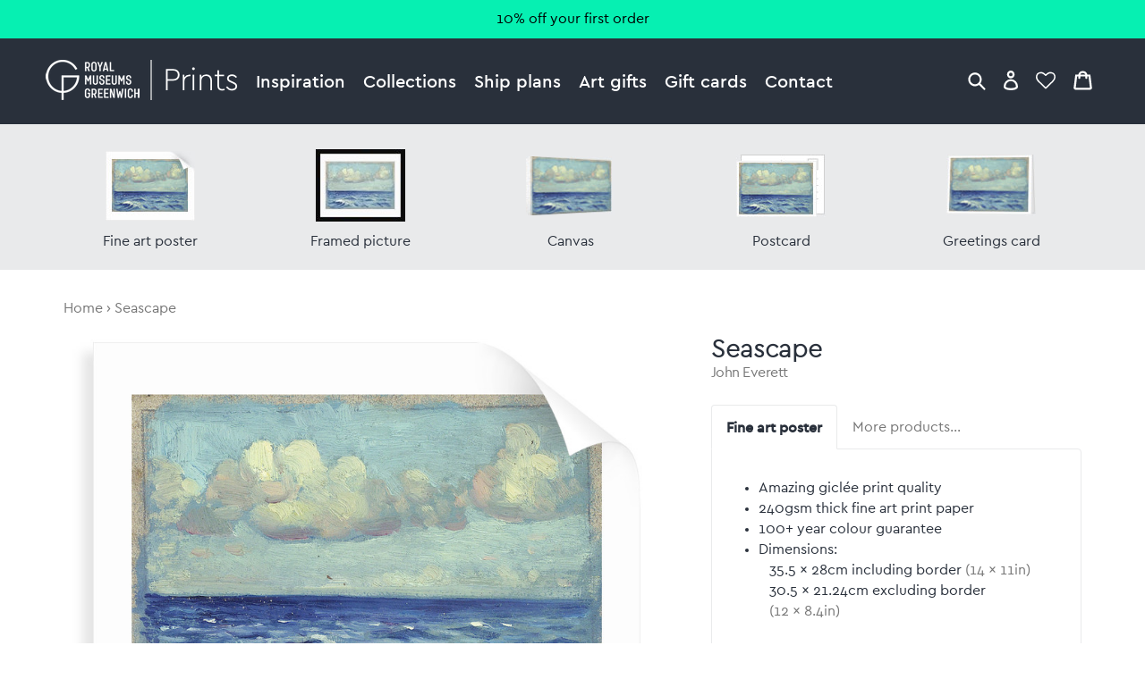

--- FILE ---
content_type: text/html; charset=utf-8
request_url: https://prints.rmg.co.uk/products/seascape-bhc1698
body_size: 31586
content:
<!doctype html>
<html lang="en">
<head>
  <meta charset="utf-8" />
  <!--[if IE]><meta http-equiv='X-UA-Compatible' content='IE=edge,chrome=1' /><![endif]-->

  





  <title>Seascape posters & prints by John Everett</title>

  
  <meta name="description" content="Seascape posters, canvas prints, framed pictures, postcards & more by John Everett. Handmade in the UK." />
  

  <link rel="canonical" href="https://prints.rmg.co.uk/products/seascape-bhc1698" />
  <meta name="viewport" content="width=device-width, initial-scale=1" />

  







  <meta property="og:type" content="product" />
  <meta name="twitter:card" content="summary_large_image" />
  <meta property="og:title" content="Seascape" />
  <meta property="og:price:amount" content="1.45" />
  <meta property="og:price:currency" content="GBP" />

  
  
    <meta name="twitter:description" content="Herbert Barnard John Everett" />
    <meta property="og:image" content="http://prints.rmg.co.uk/cdn/shop/products/bhc1698_1de52ff9-1434-4535-97de-232d0f81defb_600x.jpg?v=1528115676" />
    <meta property="og:image:secure_url" content="https://prints.rmg.co.uk/cdn/shop/products/bhc1698_1de52ff9-1434-4535-97de-232d0f81defb_600x.jpg?v=1528115676" />
  







<meta property="og:url" content="https://prints.rmg.co.uk/products/seascape-bhc1698" />
<meta property="og:site_name" content="Royal Museums Greenwich prints" />

<meta property="og:description" content="
    Seascape posters, canvas prints, framed pictures, postcards &amp;amp; more by John Everett. Handmade in the UK.
  " />


  
  <meta name="google-site-verification" content="zmaEM_V3dLrkcVwYpjBtVew39XTUiz9EhVuq02R878U" />
  <meta name="msvalidate.01" content="E4AE268E91F7A0D599C22817518341B6" />
  

  <!-- Google Tag Manager -->
  <script>
  var dataLayer = dataLayer || [];
  dataLayer.push({'rmgVenue':'national_maritime_museum'});
  dataLayer.push({'isLoggedIn': 'FALSE'});
  (function(w,d,s,l,i){w[l]=w[l]||[];w[l].push({'gtm.start':new Date().getTime(),event:'gtm.js'});var f=d.getElementsByTagName(s)[0],j=d.createElement(s),dl=l!='dataLayer'?'&l='+l:'';j.async=true;j.src='//www.googletagmanager.com/gtm.js?id='+i+dl;f.parentNode.insertBefore(j,f);
  })(window,document,'script','dataLayer','GTM-NKC7HF');
  </script>
  <!-- End Google Tag Manager -->

  <link rel="shortcut icon" href="//prints.rmg.co.uk/cdn/shop/t/1/assets/favicon.png?v=5438345403784049211593440512" type="image/png" />
<link rel="apple-touch-icon" href="//prints.rmg.co.uk/cdn/shop/t/1/assets/apple-touch-icon-144x144.png?v=8995362109844783171593441994" type="image/png" sizes="144x144" />
<link rel="apple-touch-icon" href="//prints.rmg.co.uk/cdn/shop/t/1/assets/apple-touch-icon-114x114.png?v=47633903301846425811593441986" type="image/png" sizes="114x114" />
<link rel="apple-touch-icon" href="//prints.rmg.co.uk/cdn/shop/t/1/assets/apple-touch-icon-72x72.png?v=97409300397276308161593441991" type="image/png" sizes="72x72" />
<link rel="apple-touch-icon" href="//prints.rmg.co.uk/cdn/shop/t/1/assets/apple-touch-icon.png?v=5438345403784049211593440550" type="image/png" />


  <style>
  :root {
    --color_text_body:      #29303b;
    --color_text_heading:   #29303b;
    --color_text_pale:      #767676;
    --color_text_vpale:     #c0c0c0;

    --color_nav_bg:         #29303b;
    --color_nav_bg_dark:    #222832;
    --color_accent:         #06F0B2;
    --color_accent_dark:    #008C67;
    --color_warning:        #8C181A;
    --color_ok:             #228016;
    --color_header_dark_bg: #222832;
    --color_header_dark_bg: #222832;
  }
</style>

  <script>window.performance && window.performance.mark && window.performance.mark('shopify.content_for_header.start');</script><meta name="google-site-verification" content="VJwKj5Meui9pivyvEWhMqTTIHLSJ1yE_WgMKr7Mm570">
<meta id="shopify-digital-wallet" name="shopify-digital-wallet" content="/27852654/digital_wallets/dialog">
<meta name="shopify-checkout-api-token" content="7eebcd51e020ed246cd3ff2c7f77a740">
<meta id="in-context-paypal-metadata" data-shop-id="27852654" data-venmo-supported="false" data-environment="production" data-locale="en_US" data-paypal-v4="true" data-currency="GBP">
<link rel="alternate" type="application/json+oembed" href="https://prints.rmg.co.uk/products/seascape-bhc1698.oembed">
<script async="async" src="/checkouts/internal/preloads.js?locale=en-GB"></script>
<link rel="preconnect" href="https://shop.app" crossorigin="anonymous">
<script async="async" src="https://shop.app/checkouts/internal/preloads.js?locale=en-GB&shop_id=27852654" crossorigin="anonymous"></script>
<script id="apple-pay-shop-capabilities" type="application/json">{"shopId":27852654,"countryCode":"GB","currencyCode":"GBP","merchantCapabilities":["supports3DS"],"merchantId":"gid:\/\/shopify\/Shop\/27852654","merchantName":"Royal Museums Greenwich prints","requiredBillingContactFields":["postalAddress","email","phone"],"requiredShippingContactFields":["postalAddress","email","phone"],"shippingType":"shipping","supportedNetworks":["visa","maestro","masterCard","amex","discover","elo"],"total":{"type":"pending","label":"Royal Museums Greenwich prints","amount":"1.00"},"shopifyPaymentsEnabled":true,"supportsSubscriptions":true}</script>
<script id="shopify-features" type="application/json">{"accessToken":"7eebcd51e020ed246cd3ff2c7f77a740","betas":["rich-media-storefront-analytics"],"domain":"prints.rmg.co.uk","predictiveSearch":true,"shopId":27852654,"locale":"en"}</script>
<script>var Shopify = Shopify || {};
Shopify.shop = "royal-museums-greenwich-prints.myshopify.com";
Shopify.locale = "en";
Shopify.currency = {"active":"GBP","rate":"1.0"};
Shopify.country = "GB";
Shopify.theme = {"name":"Royal Museums Greenwich Prints","id":10710515756,"schema_name":"RMG Art Prints Theme","schema_version":"1.0.0","theme_store_id":796,"role":"main"};
Shopify.theme.handle = "null";
Shopify.theme.style = {"id":null,"handle":null};
Shopify.cdnHost = "prints.rmg.co.uk/cdn";
Shopify.routes = Shopify.routes || {};
Shopify.routes.root = "/";</script>
<script type="module">!function(o){(o.Shopify=o.Shopify||{}).modules=!0}(window);</script>
<script>!function(o){function n(){var o=[];function n(){o.push(Array.prototype.slice.apply(arguments))}return n.q=o,n}var t=o.Shopify=o.Shopify||{};t.loadFeatures=n(),t.autoloadFeatures=n()}(window);</script>
<script>
  window.ShopifyPay = window.ShopifyPay || {};
  window.ShopifyPay.apiHost = "shop.app\/pay";
  window.ShopifyPay.redirectState = null;
</script>
<script id="shop-js-analytics" type="application/json">{"pageType":"product"}</script>
<script defer="defer" async type="module" src="//prints.rmg.co.uk/cdn/shopifycloud/shop-js/modules/v2/client.init-shop-cart-sync_BT-GjEfc.en.esm.js"></script>
<script defer="defer" async type="module" src="//prints.rmg.co.uk/cdn/shopifycloud/shop-js/modules/v2/chunk.common_D58fp_Oc.esm.js"></script>
<script defer="defer" async type="module" src="//prints.rmg.co.uk/cdn/shopifycloud/shop-js/modules/v2/chunk.modal_xMitdFEc.esm.js"></script>
<script type="module">
  await import("//prints.rmg.co.uk/cdn/shopifycloud/shop-js/modules/v2/client.init-shop-cart-sync_BT-GjEfc.en.esm.js");
await import("//prints.rmg.co.uk/cdn/shopifycloud/shop-js/modules/v2/chunk.common_D58fp_Oc.esm.js");
await import("//prints.rmg.co.uk/cdn/shopifycloud/shop-js/modules/v2/chunk.modal_xMitdFEc.esm.js");

  window.Shopify.SignInWithShop?.initShopCartSync?.({"fedCMEnabled":true,"windoidEnabled":true});

</script>
<script>
  window.Shopify = window.Shopify || {};
  if (!window.Shopify.featureAssets) window.Shopify.featureAssets = {};
  window.Shopify.featureAssets['shop-js'] = {"shop-cart-sync":["modules/v2/client.shop-cart-sync_DZOKe7Ll.en.esm.js","modules/v2/chunk.common_D58fp_Oc.esm.js","modules/v2/chunk.modal_xMitdFEc.esm.js"],"init-fed-cm":["modules/v2/client.init-fed-cm_B6oLuCjv.en.esm.js","modules/v2/chunk.common_D58fp_Oc.esm.js","modules/v2/chunk.modal_xMitdFEc.esm.js"],"shop-cash-offers":["modules/v2/client.shop-cash-offers_D2sdYoxE.en.esm.js","modules/v2/chunk.common_D58fp_Oc.esm.js","modules/v2/chunk.modal_xMitdFEc.esm.js"],"shop-login-button":["modules/v2/client.shop-login-button_QeVjl5Y3.en.esm.js","modules/v2/chunk.common_D58fp_Oc.esm.js","modules/v2/chunk.modal_xMitdFEc.esm.js"],"pay-button":["modules/v2/client.pay-button_DXTOsIq6.en.esm.js","modules/v2/chunk.common_D58fp_Oc.esm.js","modules/v2/chunk.modal_xMitdFEc.esm.js"],"shop-button":["modules/v2/client.shop-button_DQZHx9pm.en.esm.js","modules/v2/chunk.common_D58fp_Oc.esm.js","modules/v2/chunk.modal_xMitdFEc.esm.js"],"avatar":["modules/v2/client.avatar_BTnouDA3.en.esm.js"],"init-windoid":["modules/v2/client.init-windoid_CR1B-cfM.en.esm.js","modules/v2/chunk.common_D58fp_Oc.esm.js","modules/v2/chunk.modal_xMitdFEc.esm.js"],"init-shop-for-new-customer-accounts":["modules/v2/client.init-shop-for-new-customer-accounts_C_vY_xzh.en.esm.js","modules/v2/client.shop-login-button_QeVjl5Y3.en.esm.js","modules/v2/chunk.common_D58fp_Oc.esm.js","modules/v2/chunk.modal_xMitdFEc.esm.js"],"init-shop-email-lookup-coordinator":["modules/v2/client.init-shop-email-lookup-coordinator_BI7n9ZSv.en.esm.js","modules/v2/chunk.common_D58fp_Oc.esm.js","modules/v2/chunk.modal_xMitdFEc.esm.js"],"init-shop-cart-sync":["modules/v2/client.init-shop-cart-sync_BT-GjEfc.en.esm.js","modules/v2/chunk.common_D58fp_Oc.esm.js","modules/v2/chunk.modal_xMitdFEc.esm.js"],"shop-toast-manager":["modules/v2/client.shop-toast-manager_DiYdP3xc.en.esm.js","modules/v2/chunk.common_D58fp_Oc.esm.js","modules/v2/chunk.modal_xMitdFEc.esm.js"],"init-customer-accounts":["modules/v2/client.init-customer-accounts_D9ZNqS-Q.en.esm.js","modules/v2/client.shop-login-button_QeVjl5Y3.en.esm.js","modules/v2/chunk.common_D58fp_Oc.esm.js","modules/v2/chunk.modal_xMitdFEc.esm.js"],"init-customer-accounts-sign-up":["modules/v2/client.init-customer-accounts-sign-up_iGw4briv.en.esm.js","modules/v2/client.shop-login-button_QeVjl5Y3.en.esm.js","modules/v2/chunk.common_D58fp_Oc.esm.js","modules/v2/chunk.modal_xMitdFEc.esm.js"],"shop-follow-button":["modules/v2/client.shop-follow-button_CqMgW2wH.en.esm.js","modules/v2/chunk.common_D58fp_Oc.esm.js","modules/v2/chunk.modal_xMitdFEc.esm.js"],"checkout-modal":["modules/v2/client.checkout-modal_xHeaAweL.en.esm.js","modules/v2/chunk.common_D58fp_Oc.esm.js","modules/v2/chunk.modal_xMitdFEc.esm.js"],"shop-login":["modules/v2/client.shop-login_D91U-Q7h.en.esm.js","modules/v2/chunk.common_D58fp_Oc.esm.js","modules/v2/chunk.modal_xMitdFEc.esm.js"],"lead-capture":["modules/v2/client.lead-capture_BJmE1dJe.en.esm.js","modules/v2/chunk.common_D58fp_Oc.esm.js","modules/v2/chunk.modal_xMitdFEc.esm.js"],"payment-terms":["modules/v2/client.payment-terms_Ci9AEqFq.en.esm.js","modules/v2/chunk.common_D58fp_Oc.esm.js","modules/v2/chunk.modal_xMitdFEc.esm.js"]};
</script>
<script id="__st">var __st={"a":27852654,"offset":0,"reqid":"0fe1e9ca-411a-40fa-b8bf-9e4b2d3cdfdc-1769276784","pageurl":"prints.rmg.co.uk\/products\/seascape-bhc1698","u":"c193b335cda8","p":"product","rtyp":"product","rid":254021402668};</script>
<script>window.ShopifyPaypalV4VisibilityTracking = true;</script>
<script id="captcha-bootstrap">!function(){'use strict';const t='contact',e='account',n='new_comment',o=[[t,t],['blogs',n],['comments',n],[t,'customer']],c=[[e,'customer_login'],[e,'guest_login'],[e,'recover_customer_password'],[e,'create_customer']],r=t=>t.map((([t,e])=>`form[action*='/${t}']:not([data-nocaptcha='true']) input[name='form_type'][value='${e}']`)).join(','),a=t=>()=>t?[...document.querySelectorAll(t)].map((t=>t.form)):[];function s(){const t=[...o],e=r(t);return a(e)}const i='password',u='form_key',d=['recaptcha-v3-token','g-recaptcha-response','h-captcha-response',i],f=()=>{try{return window.sessionStorage}catch{return}},m='__shopify_v',_=t=>t.elements[u];function p(t,e,n=!1){try{const o=window.sessionStorage,c=JSON.parse(o.getItem(e)),{data:r}=function(t){const{data:e,action:n}=t;return t[m]||n?{data:e,action:n}:{data:t,action:n}}(c);for(const[e,n]of Object.entries(r))t.elements[e]&&(t.elements[e].value=n);n&&o.removeItem(e)}catch(o){console.error('form repopulation failed',{error:o})}}const l='form_type',E='cptcha';function T(t){t.dataset[E]=!0}const w=window,h=w.document,L='Shopify',v='ce_forms',y='captcha';let A=!1;((t,e)=>{const n=(g='f06e6c50-85a8-45c8-87d0-21a2b65856fe',I='https://cdn.shopify.com/shopifycloud/storefront-forms-hcaptcha/ce_storefront_forms_captcha_hcaptcha.v1.5.2.iife.js',D={infoText:'Protected by hCaptcha',privacyText:'Privacy',termsText:'Terms'},(t,e,n)=>{const o=w[L][v],c=o.bindForm;if(c)return c(t,g,e,D).then(n);var r;o.q.push([[t,g,e,D],n]),r=I,A||(h.body.append(Object.assign(h.createElement('script'),{id:'captcha-provider',async:!0,src:r})),A=!0)});var g,I,D;w[L]=w[L]||{},w[L][v]=w[L][v]||{},w[L][v].q=[],w[L][y]=w[L][y]||{},w[L][y].protect=function(t,e){n(t,void 0,e),T(t)},Object.freeze(w[L][y]),function(t,e,n,w,h,L){const[v,y,A,g]=function(t,e,n){const i=e?o:[],u=t?c:[],d=[...i,...u],f=r(d),m=r(i),_=r(d.filter((([t,e])=>n.includes(e))));return[a(f),a(m),a(_),s()]}(w,h,L),I=t=>{const e=t.target;return e instanceof HTMLFormElement?e:e&&e.form},D=t=>v().includes(t);t.addEventListener('submit',(t=>{const e=I(t);if(!e)return;const n=D(e)&&!e.dataset.hcaptchaBound&&!e.dataset.recaptchaBound,o=_(e),c=g().includes(e)&&(!o||!o.value);(n||c)&&t.preventDefault(),c&&!n&&(function(t){try{if(!f())return;!function(t){const e=f();if(!e)return;const n=_(t);if(!n)return;const o=n.value;o&&e.removeItem(o)}(t);const e=Array.from(Array(32),(()=>Math.random().toString(36)[2])).join('');!function(t,e){_(t)||t.append(Object.assign(document.createElement('input'),{type:'hidden',name:u})),t.elements[u].value=e}(t,e),function(t,e){const n=f();if(!n)return;const o=[...t.querySelectorAll(`input[type='${i}']`)].map((({name:t})=>t)),c=[...d,...o],r={};for(const[a,s]of new FormData(t).entries())c.includes(a)||(r[a]=s);n.setItem(e,JSON.stringify({[m]:1,action:t.action,data:r}))}(t,e)}catch(e){console.error('failed to persist form',e)}}(e),e.submit())}));const S=(t,e)=>{t&&!t.dataset[E]&&(n(t,e.some((e=>e===t))),T(t))};for(const o of['focusin','change'])t.addEventListener(o,(t=>{const e=I(t);D(e)&&S(e,y())}));const B=e.get('form_key'),M=e.get(l),P=B&&M;t.addEventListener('DOMContentLoaded',(()=>{const t=y();if(P)for(const e of t)e.elements[l].value===M&&p(e,B);[...new Set([...A(),...v().filter((t=>'true'===t.dataset.shopifyCaptcha))])].forEach((e=>S(e,t)))}))}(h,new URLSearchParams(w.location.search),n,t,e,['guest_login'])})(!0,!0)}();</script>
<script integrity="sha256-4kQ18oKyAcykRKYeNunJcIwy7WH5gtpwJnB7kiuLZ1E=" data-source-attribution="shopify.loadfeatures" defer="defer" src="//prints.rmg.co.uk/cdn/shopifycloud/storefront/assets/storefront/load_feature-a0a9edcb.js" crossorigin="anonymous"></script>
<script crossorigin="anonymous" defer="defer" src="//prints.rmg.co.uk/cdn/shopifycloud/storefront/assets/shopify_pay/storefront-65b4c6d7.js?v=20250812"></script>
<script data-source-attribution="shopify.dynamic_checkout.dynamic.init">var Shopify=Shopify||{};Shopify.PaymentButton=Shopify.PaymentButton||{isStorefrontPortableWallets:!0,init:function(){window.Shopify.PaymentButton.init=function(){};var t=document.createElement("script");t.src="https://prints.rmg.co.uk/cdn/shopifycloud/portable-wallets/latest/portable-wallets.en.js",t.type="module",document.head.appendChild(t)}};
</script>
<script data-source-attribution="shopify.dynamic_checkout.buyer_consent">
  function portableWalletsHideBuyerConsent(e){var t=document.getElementById("shopify-buyer-consent"),n=document.getElementById("shopify-subscription-policy-button");t&&n&&(t.classList.add("hidden"),t.setAttribute("aria-hidden","true"),n.removeEventListener("click",e))}function portableWalletsShowBuyerConsent(e){var t=document.getElementById("shopify-buyer-consent"),n=document.getElementById("shopify-subscription-policy-button");t&&n&&(t.classList.remove("hidden"),t.removeAttribute("aria-hidden"),n.addEventListener("click",e))}window.Shopify?.PaymentButton&&(window.Shopify.PaymentButton.hideBuyerConsent=portableWalletsHideBuyerConsent,window.Shopify.PaymentButton.showBuyerConsent=portableWalletsShowBuyerConsent);
</script>
<script data-source-attribution="shopify.dynamic_checkout.cart.bootstrap">document.addEventListener("DOMContentLoaded",(function(){function t(){return document.querySelector("shopify-accelerated-checkout-cart, shopify-accelerated-checkout")}if(t())Shopify.PaymentButton.init();else{new MutationObserver((function(e,n){t()&&(Shopify.PaymentButton.init(),n.disconnect())})).observe(document.body,{childList:!0,subtree:!0})}}));
</script>
<link id="shopify-accelerated-checkout-styles" rel="stylesheet" media="screen" href="https://prints.rmg.co.uk/cdn/shopifycloud/portable-wallets/latest/accelerated-checkout-backwards-compat.css" crossorigin="anonymous">
<style id="shopify-accelerated-checkout-cart">
        #shopify-buyer-consent {
  margin-top: 1em;
  display: inline-block;
  width: 100%;
}

#shopify-buyer-consent.hidden {
  display: none;
}

#shopify-subscription-policy-button {
  background: none;
  border: none;
  padding: 0;
  text-decoration: underline;
  font-size: inherit;
  cursor: pointer;
}

#shopify-subscription-policy-button::before {
  box-shadow: none;
}

      </style>
<script id="sections-script" data-sections="product-recommendations" defer="defer" src="//prints.rmg.co.uk/cdn/shop/t/1/compiled_assets/scripts.js?v=4777"></script>
<script>window.performance && window.performance.mark && window.performance.mark('shopify.content_for_header.end');</script>

  <link href="//prints.rmg.co.uk/cdn/shop/t/1/assets/normalize.css?v=170337455730343006441621948574" rel="stylesheet" type="text/css" media="all" />
  <link href="//prints.rmg.co.uk/cdn/shop/t/1/assets/site.css?v=124332445974384781061764255678" rel="stylesheet" type="text/css" media="all" />
  <link href="//prints.rmg.co.uk/cdn/shop/t/1/assets/glide.core.min.css?v=45036094390774004251621948377" rel="stylesheet" type="text/css" media="all" />

  
  <script src="https://ajax.googleapis.com/ajax/libs/jquery/2.1.4/jquery.min.js"></script>
<link href="https://monorail-edge.shopifysvc.com" rel="dns-prefetch">
<script>(function(){if ("sendBeacon" in navigator && "performance" in window) {try {var session_token_from_headers = performance.getEntriesByType('navigation')[0].serverTiming.find(x => x.name == '_s').description;} catch {var session_token_from_headers = undefined;}var session_cookie_matches = document.cookie.match(/_shopify_s=([^;]*)/);var session_token_from_cookie = session_cookie_matches && session_cookie_matches.length === 2 ? session_cookie_matches[1] : "";var session_token = session_token_from_headers || session_token_from_cookie || "";function handle_abandonment_event(e) {var entries = performance.getEntries().filter(function(entry) {return /monorail-edge.shopifysvc.com/.test(entry.name);});if (!window.abandonment_tracked && entries.length === 0) {window.abandonment_tracked = true;var currentMs = Date.now();var navigation_start = performance.timing.navigationStart;var payload = {shop_id: 27852654,url: window.location.href,navigation_start,duration: currentMs - navigation_start,session_token,page_type: "product"};window.navigator.sendBeacon("https://monorail-edge.shopifysvc.com/v1/produce", JSON.stringify({schema_id: "online_store_buyer_site_abandonment/1.1",payload: payload,metadata: {event_created_at_ms: currentMs,event_sent_at_ms: currentMs}}));}}window.addEventListener('pagehide', handle_abandonment_event);}}());</script>
<script id="web-pixels-manager-setup">(function e(e,d,r,n,o){if(void 0===o&&(o={}),!Boolean(null===(a=null===(i=window.Shopify)||void 0===i?void 0:i.analytics)||void 0===a?void 0:a.replayQueue)){var i,a;window.Shopify=window.Shopify||{};var t=window.Shopify;t.analytics=t.analytics||{};var s=t.analytics;s.replayQueue=[],s.publish=function(e,d,r){return s.replayQueue.push([e,d,r]),!0};try{self.performance.mark("wpm:start")}catch(e){}var l=function(){var e={modern:/Edge?\/(1{2}[4-9]|1[2-9]\d|[2-9]\d{2}|\d{4,})\.\d+(\.\d+|)|Firefox\/(1{2}[4-9]|1[2-9]\d|[2-9]\d{2}|\d{4,})\.\d+(\.\d+|)|Chrom(ium|e)\/(9{2}|\d{3,})\.\d+(\.\d+|)|(Maci|X1{2}).+ Version\/(15\.\d+|(1[6-9]|[2-9]\d|\d{3,})\.\d+)([,.]\d+|)( \(\w+\)|)( Mobile\/\w+|) Safari\/|Chrome.+OPR\/(9{2}|\d{3,})\.\d+\.\d+|(CPU[ +]OS|iPhone[ +]OS|CPU[ +]iPhone|CPU IPhone OS|CPU iPad OS)[ +]+(15[._]\d+|(1[6-9]|[2-9]\d|\d{3,})[._]\d+)([._]\d+|)|Android:?[ /-](13[3-9]|1[4-9]\d|[2-9]\d{2}|\d{4,})(\.\d+|)(\.\d+|)|Android.+Firefox\/(13[5-9]|1[4-9]\d|[2-9]\d{2}|\d{4,})\.\d+(\.\d+|)|Android.+Chrom(ium|e)\/(13[3-9]|1[4-9]\d|[2-9]\d{2}|\d{4,})\.\d+(\.\d+|)|SamsungBrowser\/([2-9]\d|\d{3,})\.\d+/,legacy:/Edge?\/(1[6-9]|[2-9]\d|\d{3,})\.\d+(\.\d+|)|Firefox\/(5[4-9]|[6-9]\d|\d{3,})\.\d+(\.\d+|)|Chrom(ium|e)\/(5[1-9]|[6-9]\d|\d{3,})\.\d+(\.\d+|)([\d.]+$|.*Safari\/(?![\d.]+ Edge\/[\d.]+$))|(Maci|X1{2}).+ Version\/(10\.\d+|(1[1-9]|[2-9]\d|\d{3,})\.\d+)([,.]\d+|)( \(\w+\)|)( Mobile\/\w+|) Safari\/|Chrome.+OPR\/(3[89]|[4-9]\d|\d{3,})\.\d+\.\d+|(CPU[ +]OS|iPhone[ +]OS|CPU[ +]iPhone|CPU IPhone OS|CPU iPad OS)[ +]+(10[._]\d+|(1[1-9]|[2-9]\d|\d{3,})[._]\d+)([._]\d+|)|Android:?[ /-](13[3-9]|1[4-9]\d|[2-9]\d{2}|\d{4,})(\.\d+|)(\.\d+|)|Mobile Safari.+OPR\/([89]\d|\d{3,})\.\d+\.\d+|Android.+Firefox\/(13[5-9]|1[4-9]\d|[2-9]\d{2}|\d{4,})\.\d+(\.\d+|)|Android.+Chrom(ium|e)\/(13[3-9]|1[4-9]\d|[2-9]\d{2}|\d{4,})\.\d+(\.\d+|)|Android.+(UC? ?Browser|UCWEB|U3)[ /]?(15\.([5-9]|\d{2,})|(1[6-9]|[2-9]\d|\d{3,})\.\d+)\.\d+|SamsungBrowser\/(5\.\d+|([6-9]|\d{2,})\.\d+)|Android.+MQ{2}Browser\/(14(\.(9|\d{2,})|)|(1[5-9]|[2-9]\d|\d{3,})(\.\d+|))(\.\d+|)|K[Aa][Ii]OS\/(3\.\d+|([4-9]|\d{2,})\.\d+)(\.\d+|)/},d=e.modern,r=e.legacy,n=navigator.userAgent;return n.match(d)?"modern":n.match(r)?"legacy":"unknown"}(),u="modern"===l?"modern":"legacy",c=(null!=n?n:{modern:"",legacy:""})[u],f=function(e){return[e.baseUrl,"/wpm","/b",e.hashVersion,"modern"===e.buildTarget?"m":"l",".js"].join("")}({baseUrl:d,hashVersion:r,buildTarget:u}),m=function(e){var d=e.version,r=e.bundleTarget,n=e.surface,o=e.pageUrl,i=e.monorailEndpoint;return{emit:function(e){var a=e.status,t=e.errorMsg,s=(new Date).getTime(),l=JSON.stringify({metadata:{event_sent_at_ms:s},events:[{schema_id:"web_pixels_manager_load/3.1",payload:{version:d,bundle_target:r,page_url:o,status:a,surface:n,error_msg:t},metadata:{event_created_at_ms:s}}]});if(!i)return console&&console.warn&&console.warn("[Web Pixels Manager] No Monorail endpoint provided, skipping logging."),!1;try{return self.navigator.sendBeacon.bind(self.navigator)(i,l)}catch(e){}var u=new XMLHttpRequest;try{return u.open("POST",i,!0),u.setRequestHeader("Content-Type","text/plain"),u.send(l),!0}catch(e){return console&&console.warn&&console.warn("[Web Pixels Manager] Got an unhandled error while logging to Monorail."),!1}}}}({version:r,bundleTarget:l,surface:e.surface,pageUrl:self.location.href,monorailEndpoint:e.monorailEndpoint});try{o.browserTarget=l,function(e){var d=e.src,r=e.async,n=void 0===r||r,o=e.onload,i=e.onerror,a=e.sri,t=e.scriptDataAttributes,s=void 0===t?{}:t,l=document.createElement("script"),u=document.querySelector("head"),c=document.querySelector("body");if(l.async=n,l.src=d,a&&(l.integrity=a,l.crossOrigin="anonymous"),s)for(var f in s)if(Object.prototype.hasOwnProperty.call(s,f))try{l.dataset[f]=s[f]}catch(e){}if(o&&l.addEventListener("load",o),i&&l.addEventListener("error",i),u)u.appendChild(l);else{if(!c)throw new Error("Did not find a head or body element to append the script");c.appendChild(l)}}({src:f,async:!0,onload:function(){if(!function(){var e,d;return Boolean(null===(d=null===(e=window.Shopify)||void 0===e?void 0:e.analytics)||void 0===d?void 0:d.initialized)}()){var d=window.webPixelsManager.init(e)||void 0;if(d){var r=window.Shopify.analytics;r.replayQueue.forEach((function(e){var r=e[0],n=e[1],o=e[2];d.publishCustomEvent(r,n,o)})),r.replayQueue=[],r.publish=d.publishCustomEvent,r.visitor=d.visitor,r.initialized=!0}}},onerror:function(){return m.emit({status:"failed",errorMsg:"".concat(f," has failed to load")})},sri:function(e){var d=/^sha384-[A-Za-z0-9+/=]+$/;return"string"==typeof e&&d.test(e)}(c)?c:"",scriptDataAttributes:o}),m.emit({status:"loading"})}catch(e){m.emit({status:"failed",errorMsg:(null==e?void 0:e.message)||"Unknown error"})}}})({shopId: 27852654,storefrontBaseUrl: "https://prints.rmg.co.uk",extensionsBaseUrl: "https://extensions.shopifycdn.com/cdn/shopifycloud/web-pixels-manager",monorailEndpoint: "https://monorail-edge.shopifysvc.com/unstable/produce_batch",surface: "storefront-renderer",enabledBetaFlags: ["2dca8a86"],webPixelsConfigList: [{"id":"913408382","configuration":"{\"config\":\"{\\\"pixel_id\\\":\\\"GT-PHRZNKC\\\",\\\"google_tag_ids\\\":[\\\"GT-PHRZNKC\\\"],\\\"target_country\\\":\\\"GB\\\",\\\"gtag_events\\\":[{\\\"type\\\":\\\"view_item\\\",\\\"action_label\\\":\\\"MC-WYDQ05H0YX\\\"},{\\\"type\\\":\\\"purchase\\\",\\\"action_label\\\":\\\"MC-WYDQ05H0YX\\\"},{\\\"type\\\":\\\"page_view\\\",\\\"action_label\\\":\\\"MC-WYDQ05H0YX\\\"}],\\\"enable_monitoring_mode\\\":false}\"}","eventPayloadVersion":"v1","runtimeContext":"OPEN","scriptVersion":"b2a88bafab3e21179ed38636efcd8a93","type":"APP","apiClientId":1780363,"privacyPurposes":[],"dataSharingAdjustments":{"protectedCustomerApprovalScopes":["read_customer_address","read_customer_email","read_customer_name","read_customer_personal_data","read_customer_phone"]}},{"id":"shopify-app-pixel","configuration":"{}","eventPayloadVersion":"v1","runtimeContext":"STRICT","scriptVersion":"0450","apiClientId":"shopify-pixel","type":"APP","privacyPurposes":["ANALYTICS","MARKETING"]},{"id":"shopify-custom-pixel","eventPayloadVersion":"v1","runtimeContext":"LAX","scriptVersion":"0450","apiClientId":"shopify-pixel","type":"CUSTOM","privacyPurposes":["ANALYTICS","MARKETING"]}],isMerchantRequest: false,initData: {"shop":{"name":"Royal Museums Greenwich prints","paymentSettings":{"currencyCode":"GBP"},"myshopifyDomain":"royal-museums-greenwich-prints.myshopify.com","countryCode":"GB","storefrontUrl":"https:\/\/prints.rmg.co.uk"},"customer":null,"cart":null,"checkout":null,"productVariants":[{"price":{"amount":22.95,"currencyCode":"GBP"},"product":{"title":"Seascape","vendor":"prodigi","id":"254021402668","untranslatedTitle":"Seascape","url":"\/products\/seascape-bhc1698","type":"ondemand"},"id":"1738811637804","image":{"src":"\/\/prints.rmg.co.uk\/cdn\/shop\/products\/bhc1698_1de52ff9-1434-4535-97de-232d0f81defb.jpg?v=1528115676"},"sku":"MUS-FAPC1114","title":"Fine art poster \/ XS: 35.5 x 28cm \/ none","untranslatedTitle":"Fine art poster \/ XS: 35.5 x 28cm \/ none"},{"price":{"amount":28.95,"currencyCode":"GBP"},"product":{"title":"Seascape","vendor":"prodigi","id":"254021402668","untranslatedTitle":"Seascape","url":"\/products\/seascape-bhc1698","type":"ondemand"},"id":"1738811670572","image":{"src":"\/\/prints.rmg.co.uk\/cdn\/shop\/products\/bhc1698_1de52ff9-1434-4535-97de-232d0f81defb.jpg?v=1528115676"},"sku":"MUS-FAPC1616","title":"Fine art poster \/ S: 40 x 30cm \/ none","untranslatedTitle":"Fine art poster \/ S: 40 x 30cm \/ none"},{"price":{"amount":38.95,"currencyCode":"GBP"},"product":{"title":"Seascape","vendor":"prodigi","id":"254021402668","untranslatedTitle":"Seascape","url":"\/products\/seascape-bhc1698","type":"ondemand"},"id":"1738811703340","image":{"src":"\/\/prints.rmg.co.uk\/cdn\/shop\/products\/bhc1698_1de52ff9-1434-4535-97de-232d0f81defb.jpg?v=1528115676"},"sku":"MUS-FAPC2020","title":"Fine art poster \/ M: 50 x 40cm \/ none","untranslatedTitle":"Fine art poster \/ M: 50 x 40cm \/ none"},{"price":{"amount":54.95,"currencyCode":"GBP"},"product":{"title":"Seascape","vendor":"prodigi","id":"254021402668","untranslatedTitle":"Seascape","url":"\/products\/seascape-bhc1698","type":"ondemand"},"id":"1738811736108","image":{"src":"\/\/prints.rmg.co.uk\/cdn\/shop\/products\/bhc1698_1de52ff9-1434-4535-97de-232d0f81defb.jpg?v=1528115676"},"sku":"MUS-FAPC2828","title":"Fine art poster \/ L: 70 x 50cm \/ none","untranslatedTitle":"Fine art poster \/ L: 70 x 50cm \/ none"},{"price":{"amount":69.95,"currencyCode":"GBP"},"product":{"title":"Seascape","vendor":"prodigi","id":"254021402668","untranslatedTitle":"Seascape","url":"\/products\/seascape-bhc1698","type":"ondemand"},"id":"1738811768876","image":{"src":"\/\/prints.rmg.co.uk\/cdn\/shop\/products\/bhc1698_1de52ff9-1434-4535-97de-232d0f81defb.jpg?v=1528115676"},"sku":"MUS-FAPC3232","title":"Fine art poster \/ XL: 80 x 60cm \/ none","untranslatedTitle":"Fine art poster \/ XL: 80 x 60cm \/ none"},{"price":{"amount":82.95,"currencyCode":"GBP"},"product":{"title":"Seascape","vendor":"prodigi","id":"254021402668","untranslatedTitle":"Seascape","url":"\/products\/seascape-bhc1698","type":"ondemand"},"id":"1738811801644","image":{"src":"\/\/prints.rmg.co.uk\/cdn\/shop\/products\/bhc1698_1de52ff9-1434-4535-97de-232d0f81defb.jpg?v=1528115676"},"sku":"MUS-FAPC4040","title":"Fine art poster \/ XXL: 100 x 70cm \/ none","untranslatedTitle":"Fine art poster \/ XXL: 100 x 70cm \/ none"},{"price":{"amount":97.95,"currencyCode":"GBP"},"product":{"title":"Seascape","vendor":"prodigi","id":"254021402668","untranslatedTitle":"Seascape","url":"\/products\/seascape-bhc1698","type":"ondemand"},"id":"1738811834412","image":{"src":"\/\/prints.rmg.co.uk\/cdn\/shop\/products\/bhc1698_1de52ff9-1434-4535-97de-232d0f81defb.jpg?v=1528115676"},"sku":"MUS-FAPC4848","title":"Fine art poster \/ XXXL: 120 x 100cm \/ none","untranslatedTitle":"Fine art poster \/ XXXL: 120 x 100cm \/ none"},{"price":{"amount":59.95,"currencyCode":"GBP"},"product":{"title":"Seascape","vendor":"prodigi","id":"254021402668","untranslatedTitle":"Seascape","url":"\/products\/seascape-bhc1698","type":"ondemand"},"id":"1738811867180","image":{"src":"\/\/prints.rmg.co.uk\/cdn\/shop\/products\/bhc1698_1de52ff9-1434-4535-97de-232d0f81defb.jpg?v=1528115676"},"sku":"MUS-FAFP1114","title":"Framed picture \/ XS: 35.5 x 28cm \/ none","untranslatedTitle":"Framed picture \/ XS: 35.5 x 28cm \/ none"},{"price":{"amount":79.95,"currencyCode":"GBP"},"product":{"title":"Seascape","vendor":"prodigi","id":"254021402668","untranslatedTitle":"Seascape","url":"\/products\/seascape-bhc1698","type":"ondemand"},"id":"1738811899948","image":{"src":"\/\/prints.rmg.co.uk\/cdn\/shop\/products\/bhc1698_1de52ff9-1434-4535-97de-232d0f81defb.jpg?v=1528115676"},"sku":"MUS-FAFP1616","title":"Framed picture \/ S: 40 x 30cm \/ none","untranslatedTitle":"Framed picture \/ S: 40 x 30cm \/ none"},{"price":{"amount":119.95,"currencyCode":"GBP"},"product":{"title":"Seascape","vendor":"prodigi","id":"254021402668","untranslatedTitle":"Seascape","url":"\/products\/seascape-bhc1698","type":"ondemand"},"id":"1738811932716","image":{"src":"\/\/prints.rmg.co.uk\/cdn\/shop\/products\/bhc1698_1de52ff9-1434-4535-97de-232d0f81defb.jpg?v=1528115676"},"sku":"MUS-FAFP2020","title":"Framed picture \/ M: 50 x 40cm \/ none","untranslatedTitle":"Framed picture \/ M: 50 x 40cm \/ none"},{"price":{"amount":159.95,"currencyCode":"GBP"},"product":{"title":"Seascape","vendor":"prodigi","id":"254021402668","untranslatedTitle":"Seascape","url":"\/products\/seascape-bhc1698","type":"ondemand"},"id":"1738811965484","image":{"src":"\/\/prints.rmg.co.uk\/cdn\/shop\/products\/bhc1698_1de52ff9-1434-4535-97de-232d0f81defb.jpg?v=1528115676"},"sku":"MUS-FAFP2828","title":"Framed picture \/ L: 70 x 50cm \/ none","untranslatedTitle":"Framed picture \/ L: 70 x 50cm \/ none"},{"price":{"amount":204.95,"currencyCode":"GBP"},"product":{"title":"Seascape","vendor":"prodigi","id":"254021402668","untranslatedTitle":"Seascape","url":"\/products\/seascape-bhc1698","type":"ondemand"},"id":"1738811998252","image":{"src":"\/\/prints.rmg.co.uk\/cdn\/shop\/products\/bhc1698_1de52ff9-1434-4535-97de-232d0f81defb.jpg?v=1528115676"},"sku":"MUS-FAFP4040","title":"Framed picture \/ XL: 100 x 70cm \/ none","untranslatedTitle":"Framed picture \/ XL: 100 x 70cm \/ none"},{"price":{"amount":50.95,"currencyCode":"GBP"},"product":{"title":"Seascape","vendor":"prodigi","id":"254021402668","untranslatedTitle":"Seascape","url":"\/products\/seascape-bhc1698","type":"ondemand"},"id":"1738812031020","image":{"src":"\/\/prints.rmg.co.uk\/cdn\/shop\/products\/bhc1698_1de52ff9-1434-4535-97de-232d0f81defb.jpg?v=1528115676"},"sku":"MUS-CS1212","title":"Canvas \/ XS: 30cm \/ Stretched","untranslatedTitle":"Canvas \/ XS: 30cm \/ Stretched"},{"price":{"amount":63.95,"currencyCode":"GBP"},"product":{"title":"Seascape","vendor":"prodigi","id":"254021402668","untranslatedTitle":"Seascape","url":"\/products\/seascape-bhc1698","type":"ondemand"},"id":"1738812063788","image":{"src":"\/\/prints.rmg.co.uk\/cdn\/shop\/products\/bhc1698_1de52ff9-1434-4535-97de-232d0f81defb.jpg?v=1528115676"},"sku":"MUS-CS1616","title":"Canvas \/ S: 40cm \/ Stretched","untranslatedTitle":"Canvas \/ S: 40cm \/ Stretched"},{"price":{"amount":74.95,"currencyCode":"GBP"},"product":{"title":"Seascape","vendor":"prodigi","id":"254021402668","untranslatedTitle":"Seascape","url":"\/products\/seascape-bhc1698","type":"ondemand"},"id":"1738812096556","image":{"src":"\/\/prints.rmg.co.uk\/cdn\/shop\/products\/bhc1698_1de52ff9-1434-4535-97de-232d0f81defb.jpg?v=1528115676"},"sku":"MUS-CS2424","title":"Canvas \/ M: 60cm \/ Stretched","untranslatedTitle":"Canvas \/ M: 60cm \/ Stretched"},{"price":{"amount":111.95,"currencyCode":"GBP"},"product":{"title":"Seascape","vendor":"prodigi","id":"254021402668","untranslatedTitle":"Seascape","url":"\/products\/seascape-bhc1698","type":"ondemand"},"id":"1738812129324","image":{"src":"\/\/prints.rmg.co.uk\/cdn\/shop\/products\/bhc1698_1de52ff9-1434-4535-97de-232d0f81defb.jpg?v=1528115676"},"sku":"MUS-CS3232","title":"Canvas \/ L: 80cm \/ Stretched","untranslatedTitle":"Canvas \/ L: 80cm \/ Stretched"},{"price":{"amount":129.95,"currencyCode":"GBP"},"product":{"title":"Seascape","vendor":"prodigi","id":"254021402668","untranslatedTitle":"Seascape","url":"\/products\/seascape-bhc1698","type":"ondemand"},"id":"1738812162092","image":{"src":"\/\/prints.rmg.co.uk\/cdn\/shop\/products\/bhc1698_1de52ff9-1434-4535-97de-232d0f81defb.jpg?v=1528115676"},"sku":"MUS-CS4040","title":"Canvas \/ XL: 100cm \/ Stretched","untranslatedTitle":"Canvas \/ XL: 100cm \/ Stretched"},{"price":{"amount":54.95,"currencyCode":"GBP"},"product":{"title":"Seascape","vendor":"prodigi","id":"254021402668","untranslatedTitle":"Seascape","url":"\/products\/seascape-bhc1698","type":"ondemand"},"id":"1738812194860","image":{"src":"\/\/prints.rmg.co.uk\/cdn\/shop\/products\/bhc1698_1de52ff9-1434-4535-97de-232d0f81defb.jpg?v=1528115676"},"sku":"MUS-FFCF1212","title":"Canvas \/ XS: 30cm \/ Float frame","untranslatedTitle":"Canvas \/ XS: 30cm \/ Float frame"},{"price":{"amount":71.95,"currencyCode":"GBP"},"product":{"title":"Seascape","vendor":"prodigi","id":"254021402668","untranslatedTitle":"Seascape","url":"\/products\/seascape-bhc1698","type":"ondemand"},"id":"1738812227628","image":{"src":"\/\/prints.rmg.co.uk\/cdn\/shop\/products\/bhc1698_1de52ff9-1434-4535-97de-232d0f81defb.jpg?v=1528115676"},"sku":"MUS-FFCF1616","title":"Canvas \/ S: 40cm \/ Float frame","untranslatedTitle":"Canvas \/ S: 40cm \/ Float frame"},{"price":{"amount":87.95,"currencyCode":"GBP"},"product":{"title":"Seascape","vendor":"prodigi","id":"254021402668","untranslatedTitle":"Seascape","url":"\/products\/seascape-bhc1698","type":"ondemand"},"id":"1738812260396","image":{"src":"\/\/prints.rmg.co.uk\/cdn\/shop\/products\/bhc1698_1de52ff9-1434-4535-97de-232d0f81defb.jpg?v=1528115676"},"sku":"MUS-FFCF2424","title":"Canvas \/ M: 60cm \/ Float frame","untranslatedTitle":"Canvas \/ M: 60cm \/ Float frame"},{"price":{"amount":120.95,"currencyCode":"GBP"},"product":{"title":"Seascape","vendor":"prodigi","id":"254021402668","untranslatedTitle":"Seascape","url":"\/products\/seascape-bhc1698","type":"ondemand"},"id":"1738812293164","image":{"src":"\/\/prints.rmg.co.uk\/cdn\/shop\/products\/bhc1698_1de52ff9-1434-4535-97de-232d0f81defb.jpg?v=1528115676"},"sku":"MUS-FFCF3232","title":"Canvas \/ L: 80cm \/ Float frame","untranslatedTitle":"Canvas \/ L: 80cm \/ Float frame"},{"price":{"amount":153.95,"currencyCode":"GBP"},"product":{"title":"Seascape","vendor":"prodigi","id":"254021402668","untranslatedTitle":"Seascape","url":"\/products\/seascape-bhc1698","type":"ondemand"},"id":"1738812325932","image":{"src":"\/\/prints.rmg.co.uk\/cdn\/shop\/products\/bhc1698_1de52ff9-1434-4535-97de-232d0f81defb.jpg?v=1528115676"},"sku":"MUS-FFCF4040","title":"Canvas \/ XL: 100cm \/ Float frame","untranslatedTitle":"Canvas \/ XL: 100cm \/ Float frame"},{"price":{"amount":25.95,"currencyCode":"GBP"},"product":{"title":"Seascape","vendor":"prodigi","id":"254021402668","untranslatedTitle":"Seascape","url":"\/products\/seascape-bhc1698","type":"ondemand"},"id":"1738812358700","image":{"src":"\/\/prints.rmg.co.uk\/cdn\/shop\/products\/bhc1698_1de52ff9-1434-4535-97de-232d0f81defb.jpg?v=1528115676"},"sku":"MUS-CU1212","title":"Canvas \/ XS: 30cm \/ Rolled","untranslatedTitle":"Canvas \/ XS: 30cm \/ Rolled"},{"price":{"amount":31.95,"currencyCode":"GBP"},"product":{"title":"Seascape","vendor":"prodigi","id":"254021402668","untranslatedTitle":"Seascape","url":"\/products\/seascape-bhc1698","type":"ondemand"},"id":"1738812391468","image":{"src":"\/\/prints.rmg.co.uk\/cdn\/shop\/products\/bhc1698_1de52ff9-1434-4535-97de-232d0f81defb.jpg?v=1528115676"},"sku":"MUS-CU1616","title":"Canvas \/ S: 40cm \/ Rolled","untranslatedTitle":"Canvas \/ S: 40cm \/ Rolled"},{"price":{"amount":44.95,"currencyCode":"GBP"},"product":{"title":"Seascape","vendor":"prodigi","id":"254021402668","untranslatedTitle":"Seascape","url":"\/products\/seascape-bhc1698","type":"ondemand"},"id":"1738812424236","image":{"src":"\/\/prints.rmg.co.uk\/cdn\/shop\/products\/bhc1698_1de52ff9-1434-4535-97de-232d0f81defb.jpg?v=1528115676"},"sku":"MUS-CU2424","title":"Canvas \/ M: 60cm \/ Rolled","untranslatedTitle":"Canvas \/ M: 60cm \/ Rolled"},{"price":{"amount":55.95,"currencyCode":"GBP"},"product":{"title":"Seascape","vendor":"prodigi","id":"254021402668","untranslatedTitle":"Seascape","url":"\/products\/seascape-bhc1698","type":"ondemand"},"id":"1738812457004","image":{"src":"\/\/prints.rmg.co.uk\/cdn\/shop\/products\/bhc1698_1de52ff9-1434-4535-97de-232d0f81defb.jpg?v=1528115676"},"sku":"MUS-CU3232","title":"Canvas \/ L: 80cm \/ Rolled","untranslatedTitle":"Canvas \/ L: 80cm \/ Rolled"},{"price":{"amount":64.95,"currencyCode":"GBP"},"product":{"title":"Seascape","vendor":"prodigi","id":"254021402668","untranslatedTitle":"Seascape","url":"\/products\/seascape-bhc1698","type":"ondemand"},"id":"1738812489772","image":{"src":"\/\/prints.rmg.co.uk\/cdn\/shop\/products\/bhc1698_1de52ff9-1434-4535-97de-232d0f81defb.jpg?v=1528115676"},"sku":"MUS-CU4040","title":"Canvas \/ XL: 100cm \/ Rolled","untranslatedTitle":"Canvas \/ XL: 100cm \/ Rolled"},{"price":{"amount":1.45,"currencyCode":"GBP"},"product":{"title":"Seascape","vendor":"prodigi","id":"254021402668","untranslatedTitle":"Seascape","url":"\/products\/seascape-bhc1698","type":"ondemand"},"id":"1738812522540","image":{"src":"\/\/prints.rmg.co.uk\/cdn\/shop\/products\/bhc1698_1de52ff9-1434-4535-97de-232d0f81defb.jpg?v=1528115676"},"sku":"MUS-PCRD-SML","title":"Postcard \/ Standard: 14.8 x 10.5cm \/ Single","untranslatedTitle":"Postcard \/ Standard: 14.8 x 10.5cm \/ Single"},{"price":{"amount":4.95,"currencyCode":"GBP"},"product":{"title":"Seascape","vendor":"prodigi","id":"254021402668","untranslatedTitle":"Seascape","url":"\/products\/seascape-bhc1698","type":"ondemand"},"id":"1738812555308","image":{"src":"\/\/prints.rmg.co.uk\/cdn\/shop\/products\/bhc1698_1de52ff9-1434-4535-97de-232d0f81defb.jpg?v=1528115676"},"sku":"MUS-PCRD-4SML","title":"Postcard \/ Standard: 14.8 x 10.5cm \/ 4-pack","untranslatedTitle":"Postcard \/ Standard: 14.8 x 10.5cm \/ 4-pack"},{"price":{"amount":8.95,"currencyCode":"GBP"},"product":{"title":"Seascape","vendor":"prodigi","id":"254021402668","untranslatedTitle":"Seascape","url":"\/products\/seascape-bhc1698","type":"ondemand"},"id":"1738812588076","image":{"src":"\/\/prints.rmg.co.uk\/cdn\/shop\/products\/bhc1698_1de52ff9-1434-4535-97de-232d0f81defb.jpg?v=1528115676"},"sku":"MUS-PCRD-8SML","title":"Postcard \/ Standard: 14.8 x 10.5cm \/ 8-pack","untranslatedTitle":"Postcard \/ Standard: 14.8 x 10.5cm \/ 8-pack"},{"price":{"amount":15.95,"currencyCode":"GBP"},"product":{"title":"Seascape","vendor":"prodigi","id":"254021402668","untranslatedTitle":"Seascape","url":"\/products\/seascape-bhc1698","type":"ondemand"},"id":"1738812620844","image":{"src":"\/\/prints.rmg.co.uk\/cdn\/shop\/products\/bhc1698_1de52ff9-1434-4535-97de-232d0f81defb.jpg?v=1528115676"},"sku":"MUS-PCRD-16SML","title":"Postcard \/ Standard: 14.8 x 10.5cm \/ 16-pack","untranslatedTitle":"Postcard \/ Standard: 14.8 x 10.5cm \/ 16-pack"},{"price":{"amount":1.95,"currencyCode":"GBP"},"product":{"title":"Seascape","vendor":"prodigi","id":"254021402668","untranslatedTitle":"Seascape","url":"\/products\/seascape-bhc1698","type":"ondemand"},"id":"1738812653612","image":{"src":"\/\/prints.rmg.co.uk\/cdn\/shop\/products\/bhc1698_1de52ff9-1434-4535-97de-232d0f81defb.jpg?v=1528115676"},"sku":"MUS-PCRD-LRG","title":"Postcard \/ Large: 21 x 14.8cm \/ Single","untranslatedTitle":"Postcard \/ Large: 21 x 14.8cm \/ Single"},{"price":{"amount":6.95,"currencyCode":"GBP"},"product":{"title":"Seascape","vendor":"prodigi","id":"254021402668","untranslatedTitle":"Seascape","url":"\/products\/seascape-bhc1698","type":"ondemand"},"id":"1738812686380","image":{"src":"\/\/prints.rmg.co.uk\/cdn\/shop\/products\/bhc1698_1de52ff9-1434-4535-97de-232d0f81defb.jpg?v=1528115676"},"sku":"MUS-PCRD-4LRG","title":"Postcard \/ Large: 21 x 14.8cm \/ 4-pack","untranslatedTitle":"Postcard \/ Large: 21 x 14.8cm \/ 4-pack"},{"price":{"amount":11.95,"currencyCode":"GBP"},"product":{"title":"Seascape","vendor":"prodigi","id":"254021402668","untranslatedTitle":"Seascape","url":"\/products\/seascape-bhc1698","type":"ondemand"},"id":"1738812719148","image":{"src":"\/\/prints.rmg.co.uk\/cdn\/shop\/products\/bhc1698_1de52ff9-1434-4535-97de-232d0f81defb.jpg?v=1528115676"},"sku":"MUS-PCRD-8LRG","title":"Postcard \/ Large: 21 x 14.8cm \/ 8-pack","untranslatedTitle":"Postcard \/ Large: 21 x 14.8cm \/ 8-pack"},{"price":{"amount":17.95,"currencyCode":"GBP"},"product":{"title":"Seascape","vendor":"prodigi","id":"254021402668","untranslatedTitle":"Seascape","url":"\/products\/seascape-bhc1698","type":"ondemand"},"id":"1738812751916","image":{"src":"\/\/prints.rmg.co.uk\/cdn\/shop\/products\/bhc1698_1de52ff9-1434-4535-97de-232d0f81defb.jpg?v=1528115676"},"sku":"MUS-PCRD-16LRG","title":"Postcard \/ Large: 21 x 14.8cm \/ 16-pack","untranslatedTitle":"Postcard \/ Large: 21 x 14.8cm \/ 16-pack"},{"price":{"amount":2.45,"currencyCode":"GBP"},"product":{"title":"Seascape","vendor":"prodigi","id":"254021402668","untranslatedTitle":"Seascape","url":"\/products\/seascape-bhc1698","type":"ondemand"},"id":"1738812784684","image":{"src":"\/\/prints.rmg.co.uk\/cdn\/shop\/products\/bhc1698_1de52ff9-1434-4535-97de-232d0f81defb.jpg?v=1528115676"},"sku":"MUS-GCRD-SML","title":"Greetings card \/ Standard: 14.8 x 10.5cm \/ Single","untranslatedTitle":"Greetings card \/ Standard: 14.8 x 10.5cm \/ Single"},{"price":{"amount":7.95,"currencyCode":"GBP"},"product":{"title":"Seascape","vendor":"prodigi","id":"254021402668","untranslatedTitle":"Seascape","url":"\/products\/seascape-bhc1698","type":"ondemand"},"id":"1738812817452","image":{"src":"\/\/prints.rmg.co.uk\/cdn\/shop\/products\/bhc1698_1de52ff9-1434-4535-97de-232d0f81defb.jpg?v=1528115676"},"sku":"MUS-GCRD-4SML","title":"Greetings card \/ Standard: 14.8 x 10.5cm \/ 4-pack","untranslatedTitle":"Greetings card \/ Standard: 14.8 x 10.5cm \/ 4-pack"},{"price":{"amount":13.95,"currencyCode":"GBP"},"product":{"title":"Seascape","vendor":"prodigi","id":"254021402668","untranslatedTitle":"Seascape","url":"\/products\/seascape-bhc1698","type":"ondemand"},"id":"1738812850220","image":{"src":"\/\/prints.rmg.co.uk\/cdn\/shop\/products\/bhc1698_1de52ff9-1434-4535-97de-232d0f81defb.jpg?v=1528115676"},"sku":"MUS-GCRD-8SML","title":"Greetings card \/ Standard: 14.8 x 10.5cm \/ 8-pack","untranslatedTitle":"Greetings card \/ Standard: 14.8 x 10.5cm \/ 8-pack"},{"price":{"amount":24.95,"currencyCode":"GBP"},"product":{"title":"Seascape","vendor":"prodigi","id":"254021402668","untranslatedTitle":"Seascape","url":"\/products\/seascape-bhc1698","type":"ondemand"},"id":"1738812882988","image":{"src":"\/\/prints.rmg.co.uk\/cdn\/shop\/products\/bhc1698_1de52ff9-1434-4535-97de-232d0f81defb.jpg?v=1528115676"},"sku":"MUS-GCRD-16SML","title":"Greetings card \/ Standard: 14.8 x 10.5cm \/ 16-pack","untranslatedTitle":"Greetings card \/ Standard: 14.8 x 10.5cm \/ 16-pack"},{"price":{"amount":2.95,"currencyCode":"GBP"},"product":{"title":"Seascape","vendor":"prodigi","id":"254021402668","untranslatedTitle":"Seascape","url":"\/products\/seascape-bhc1698","type":"ondemand"},"id":"1738812915756","image":{"src":"\/\/prints.rmg.co.uk\/cdn\/shop\/products\/bhc1698_1de52ff9-1434-4535-97de-232d0f81defb.jpg?v=1528115676"},"sku":"MUS-GCRD-LRG","title":"Greetings card \/ Large: 21 x 14.8cm \/ Single","untranslatedTitle":"Greetings card \/ Large: 21 x 14.8cm \/ Single"},{"price":{"amount":9.95,"currencyCode":"GBP"},"product":{"title":"Seascape","vendor":"prodigi","id":"254021402668","untranslatedTitle":"Seascape","url":"\/products\/seascape-bhc1698","type":"ondemand"},"id":"1738812948524","image":{"src":"\/\/prints.rmg.co.uk\/cdn\/shop\/products\/bhc1698_1de52ff9-1434-4535-97de-232d0f81defb.jpg?v=1528115676"},"sku":"MUS-GCRD-4LRG","title":"Greetings card \/ Large: 21 x 14.8cm \/ 4-pack","untranslatedTitle":"Greetings card \/ Large: 21 x 14.8cm \/ 4-pack"},{"price":{"amount":17.95,"currencyCode":"GBP"},"product":{"title":"Seascape","vendor":"prodigi","id":"254021402668","untranslatedTitle":"Seascape","url":"\/products\/seascape-bhc1698","type":"ondemand"},"id":"1738812981292","image":{"src":"\/\/prints.rmg.co.uk\/cdn\/shop\/products\/bhc1698_1de52ff9-1434-4535-97de-232d0f81defb.jpg?v=1528115676"},"sku":"MUS-GCRD-8LRG","title":"Greetings card \/ Large: 21 x 14.8cm \/ 8-pack","untranslatedTitle":"Greetings card \/ Large: 21 x 14.8cm \/ 8-pack"},{"price":{"amount":28.95,"currencyCode":"GBP"},"product":{"title":"Seascape","vendor":"prodigi","id":"254021402668","untranslatedTitle":"Seascape","url":"\/products\/seascape-bhc1698","type":"ondemand"},"id":"1738813014060","image":{"src":"\/\/prints.rmg.co.uk\/cdn\/shop\/products\/bhc1698_1de52ff9-1434-4535-97de-232d0f81defb.jpg?v=1528115676"},"sku":"MUS-GCRD-16LRG","title":"Greetings card \/ Large: 21 x 14.8cm \/ 16-pack","untranslatedTitle":"Greetings card \/ Large: 21 x 14.8cm \/ 16-pack"}],"purchasingCompany":null},},"https://prints.rmg.co.uk/cdn","fcfee988w5aeb613cpc8e4bc33m6693e112",{"modern":"","legacy":""},{"shopId":"27852654","storefrontBaseUrl":"https:\/\/prints.rmg.co.uk","extensionBaseUrl":"https:\/\/extensions.shopifycdn.com\/cdn\/shopifycloud\/web-pixels-manager","surface":"storefront-renderer","enabledBetaFlags":"[\"2dca8a86\"]","isMerchantRequest":"false","hashVersion":"fcfee988w5aeb613cpc8e4bc33m6693e112","publish":"custom","events":"[[\"page_viewed\",{}],[\"product_viewed\",{\"productVariant\":{\"price\":{\"amount\":22.95,\"currencyCode\":\"GBP\"},\"product\":{\"title\":\"Seascape\",\"vendor\":\"prodigi\",\"id\":\"254021402668\",\"untranslatedTitle\":\"Seascape\",\"url\":\"\/products\/seascape-bhc1698\",\"type\":\"ondemand\"},\"id\":\"1738811637804\",\"image\":{\"src\":\"\/\/prints.rmg.co.uk\/cdn\/shop\/products\/bhc1698_1de52ff9-1434-4535-97de-232d0f81defb.jpg?v=1528115676\"},\"sku\":\"MUS-FAPC1114\",\"title\":\"Fine art poster \/ XS: 35.5 x 28cm \/ none\",\"untranslatedTitle\":\"Fine art poster \/ XS: 35.5 x 28cm \/ none\"}}]]"});</script><script>
  window.ShopifyAnalytics = window.ShopifyAnalytics || {};
  window.ShopifyAnalytics.meta = window.ShopifyAnalytics.meta || {};
  window.ShopifyAnalytics.meta.currency = 'GBP';
  var meta = {"product":{"id":254021402668,"gid":"gid:\/\/shopify\/Product\/254021402668","vendor":"prodigi","type":"ondemand","handle":"seascape-bhc1698","variants":[{"id":1738811637804,"price":2295,"name":"Seascape - Fine art poster \/ XS: 35.5 x 28cm \/ none","public_title":"Fine art poster \/ XS: 35.5 x 28cm \/ none","sku":"MUS-FAPC1114"},{"id":1738811670572,"price":2895,"name":"Seascape - Fine art poster \/ S: 40 x 30cm \/ none","public_title":"Fine art poster \/ S: 40 x 30cm \/ none","sku":"MUS-FAPC1616"},{"id":1738811703340,"price":3895,"name":"Seascape - Fine art poster \/ M: 50 x 40cm \/ none","public_title":"Fine art poster \/ M: 50 x 40cm \/ none","sku":"MUS-FAPC2020"},{"id":1738811736108,"price":5495,"name":"Seascape - Fine art poster \/ L: 70 x 50cm \/ none","public_title":"Fine art poster \/ L: 70 x 50cm \/ none","sku":"MUS-FAPC2828"},{"id":1738811768876,"price":6995,"name":"Seascape - Fine art poster \/ XL: 80 x 60cm \/ none","public_title":"Fine art poster \/ XL: 80 x 60cm \/ none","sku":"MUS-FAPC3232"},{"id":1738811801644,"price":8295,"name":"Seascape - Fine art poster \/ XXL: 100 x 70cm \/ none","public_title":"Fine art poster \/ XXL: 100 x 70cm \/ none","sku":"MUS-FAPC4040"},{"id":1738811834412,"price":9795,"name":"Seascape - Fine art poster \/ XXXL: 120 x 100cm \/ none","public_title":"Fine art poster \/ XXXL: 120 x 100cm \/ none","sku":"MUS-FAPC4848"},{"id":1738811867180,"price":5995,"name":"Seascape - Framed picture \/ XS: 35.5 x 28cm \/ none","public_title":"Framed picture \/ XS: 35.5 x 28cm \/ none","sku":"MUS-FAFP1114"},{"id":1738811899948,"price":7995,"name":"Seascape - Framed picture \/ S: 40 x 30cm \/ none","public_title":"Framed picture \/ S: 40 x 30cm \/ none","sku":"MUS-FAFP1616"},{"id":1738811932716,"price":11995,"name":"Seascape - Framed picture \/ M: 50 x 40cm \/ none","public_title":"Framed picture \/ M: 50 x 40cm \/ none","sku":"MUS-FAFP2020"},{"id":1738811965484,"price":15995,"name":"Seascape - Framed picture \/ L: 70 x 50cm \/ none","public_title":"Framed picture \/ L: 70 x 50cm \/ none","sku":"MUS-FAFP2828"},{"id":1738811998252,"price":20495,"name":"Seascape - Framed picture \/ XL: 100 x 70cm \/ none","public_title":"Framed picture \/ XL: 100 x 70cm \/ none","sku":"MUS-FAFP4040"},{"id":1738812031020,"price":5095,"name":"Seascape - Canvas \/ XS: 30cm \/ Stretched","public_title":"Canvas \/ XS: 30cm \/ Stretched","sku":"MUS-CS1212"},{"id":1738812063788,"price":6395,"name":"Seascape - Canvas \/ S: 40cm \/ Stretched","public_title":"Canvas \/ S: 40cm \/ Stretched","sku":"MUS-CS1616"},{"id":1738812096556,"price":7495,"name":"Seascape - Canvas \/ M: 60cm \/ Stretched","public_title":"Canvas \/ M: 60cm \/ Stretched","sku":"MUS-CS2424"},{"id":1738812129324,"price":11195,"name":"Seascape - Canvas \/ L: 80cm \/ Stretched","public_title":"Canvas \/ L: 80cm \/ Stretched","sku":"MUS-CS3232"},{"id":1738812162092,"price":12995,"name":"Seascape - Canvas \/ XL: 100cm \/ Stretched","public_title":"Canvas \/ XL: 100cm \/ Stretched","sku":"MUS-CS4040"},{"id":1738812194860,"price":5495,"name":"Seascape - Canvas \/ XS: 30cm \/ Float frame","public_title":"Canvas \/ XS: 30cm \/ Float frame","sku":"MUS-FFCF1212"},{"id":1738812227628,"price":7195,"name":"Seascape - Canvas \/ S: 40cm \/ Float frame","public_title":"Canvas \/ S: 40cm \/ Float frame","sku":"MUS-FFCF1616"},{"id":1738812260396,"price":8795,"name":"Seascape - Canvas \/ M: 60cm \/ Float frame","public_title":"Canvas \/ M: 60cm \/ Float frame","sku":"MUS-FFCF2424"},{"id":1738812293164,"price":12095,"name":"Seascape - Canvas \/ L: 80cm \/ Float frame","public_title":"Canvas \/ L: 80cm \/ Float frame","sku":"MUS-FFCF3232"},{"id":1738812325932,"price":15395,"name":"Seascape - Canvas \/ XL: 100cm \/ Float frame","public_title":"Canvas \/ XL: 100cm \/ Float frame","sku":"MUS-FFCF4040"},{"id":1738812358700,"price":2595,"name":"Seascape - Canvas \/ XS: 30cm \/ Rolled","public_title":"Canvas \/ XS: 30cm \/ Rolled","sku":"MUS-CU1212"},{"id":1738812391468,"price":3195,"name":"Seascape - Canvas \/ S: 40cm \/ Rolled","public_title":"Canvas \/ S: 40cm \/ Rolled","sku":"MUS-CU1616"},{"id":1738812424236,"price":4495,"name":"Seascape - Canvas \/ M: 60cm \/ Rolled","public_title":"Canvas \/ M: 60cm \/ Rolled","sku":"MUS-CU2424"},{"id":1738812457004,"price":5595,"name":"Seascape - Canvas \/ L: 80cm \/ Rolled","public_title":"Canvas \/ L: 80cm \/ Rolled","sku":"MUS-CU3232"},{"id":1738812489772,"price":6495,"name":"Seascape - Canvas \/ XL: 100cm \/ Rolled","public_title":"Canvas \/ XL: 100cm \/ Rolled","sku":"MUS-CU4040"},{"id":1738812522540,"price":145,"name":"Seascape - Postcard \/ Standard: 14.8 x 10.5cm \/ Single","public_title":"Postcard \/ Standard: 14.8 x 10.5cm \/ Single","sku":"MUS-PCRD-SML"},{"id":1738812555308,"price":495,"name":"Seascape - Postcard \/ Standard: 14.8 x 10.5cm \/ 4-pack","public_title":"Postcard \/ Standard: 14.8 x 10.5cm \/ 4-pack","sku":"MUS-PCRD-4SML"},{"id":1738812588076,"price":895,"name":"Seascape - Postcard \/ Standard: 14.8 x 10.5cm \/ 8-pack","public_title":"Postcard \/ Standard: 14.8 x 10.5cm \/ 8-pack","sku":"MUS-PCRD-8SML"},{"id":1738812620844,"price":1595,"name":"Seascape - Postcard \/ Standard: 14.8 x 10.5cm \/ 16-pack","public_title":"Postcard \/ Standard: 14.8 x 10.5cm \/ 16-pack","sku":"MUS-PCRD-16SML"},{"id":1738812653612,"price":195,"name":"Seascape - Postcard \/ Large: 21 x 14.8cm \/ Single","public_title":"Postcard \/ Large: 21 x 14.8cm \/ Single","sku":"MUS-PCRD-LRG"},{"id":1738812686380,"price":695,"name":"Seascape - Postcard \/ Large: 21 x 14.8cm \/ 4-pack","public_title":"Postcard \/ Large: 21 x 14.8cm \/ 4-pack","sku":"MUS-PCRD-4LRG"},{"id":1738812719148,"price":1195,"name":"Seascape - Postcard \/ Large: 21 x 14.8cm \/ 8-pack","public_title":"Postcard \/ Large: 21 x 14.8cm \/ 8-pack","sku":"MUS-PCRD-8LRG"},{"id":1738812751916,"price":1795,"name":"Seascape - Postcard \/ Large: 21 x 14.8cm \/ 16-pack","public_title":"Postcard \/ Large: 21 x 14.8cm \/ 16-pack","sku":"MUS-PCRD-16LRG"},{"id":1738812784684,"price":245,"name":"Seascape - Greetings card \/ Standard: 14.8 x 10.5cm \/ Single","public_title":"Greetings card \/ Standard: 14.8 x 10.5cm \/ Single","sku":"MUS-GCRD-SML"},{"id":1738812817452,"price":795,"name":"Seascape - Greetings card \/ Standard: 14.8 x 10.5cm \/ 4-pack","public_title":"Greetings card \/ Standard: 14.8 x 10.5cm \/ 4-pack","sku":"MUS-GCRD-4SML"},{"id":1738812850220,"price":1395,"name":"Seascape - Greetings card \/ Standard: 14.8 x 10.5cm \/ 8-pack","public_title":"Greetings card \/ Standard: 14.8 x 10.5cm \/ 8-pack","sku":"MUS-GCRD-8SML"},{"id":1738812882988,"price":2495,"name":"Seascape - Greetings card \/ Standard: 14.8 x 10.5cm \/ 16-pack","public_title":"Greetings card \/ Standard: 14.8 x 10.5cm \/ 16-pack","sku":"MUS-GCRD-16SML"},{"id":1738812915756,"price":295,"name":"Seascape - Greetings card \/ Large: 21 x 14.8cm \/ Single","public_title":"Greetings card \/ Large: 21 x 14.8cm \/ Single","sku":"MUS-GCRD-LRG"},{"id":1738812948524,"price":995,"name":"Seascape - Greetings card \/ Large: 21 x 14.8cm \/ 4-pack","public_title":"Greetings card \/ Large: 21 x 14.8cm \/ 4-pack","sku":"MUS-GCRD-4LRG"},{"id":1738812981292,"price":1795,"name":"Seascape - Greetings card \/ Large: 21 x 14.8cm \/ 8-pack","public_title":"Greetings card \/ Large: 21 x 14.8cm \/ 8-pack","sku":"MUS-GCRD-8LRG"},{"id":1738813014060,"price":2895,"name":"Seascape - Greetings card \/ Large: 21 x 14.8cm \/ 16-pack","public_title":"Greetings card \/ Large: 21 x 14.8cm \/ 16-pack","sku":"MUS-GCRD-16LRG"}],"remote":false},"page":{"pageType":"product","resourceType":"product","resourceId":254021402668,"requestId":"0fe1e9ca-411a-40fa-b8bf-9e4b2d3cdfdc-1769276784"}};
  for (var attr in meta) {
    window.ShopifyAnalytics.meta[attr] = meta[attr];
  }
</script>
<script class="analytics">
  (function () {
    var customDocumentWrite = function(content) {
      var jquery = null;

      if (window.jQuery) {
        jquery = window.jQuery;
      } else if (window.Checkout && window.Checkout.$) {
        jquery = window.Checkout.$;
      }

      if (jquery) {
        jquery('body').append(content);
      }
    };

    var hasLoggedConversion = function(token) {
      if (token) {
        return document.cookie.indexOf('loggedConversion=' + token) !== -1;
      }
      return false;
    }

    var setCookieIfConversion = function(token) {
      if (token) {
        var twoMonthsFromNow = new Date(Date.now());
        twoMonthsFromNow.setMonth(twoMonthsFromNow.getMonth() + 2);

        document.cookie = 'loggedConversion=' + token + '; expires=' + twoMonthsFromNow;
      }
    }

    var trekkie = window.ShopifyAnalytics.lib = window.trekkie = window.trekkie || [];
    if (trekkie.integrations) {
      return;
    }
    trekkie.methods = [
      'identify',
      'page',
      'ready',
      'track',
      'trackForm',
      'trackLink'
    ];
    trekkie.factory = function(method) {
      return function() {
        var args = Array.prototype.slice.call(arguments);
        args.unshift(method);
        trekkie.push(args);
        return trekkie;
      };
    };
    for (var i = 0; i < trekkie.methods.length; i++) {
      var key = trekkie.methods[i];
      trekkie[key] = trekkie.factory(key);
    }
    trekkie.load = function(config) {
      trekkie.config = config || {};
      trekkie.config.initialDocumentCookie = document.cookie;
      var first = document.getElementsByTagName('script')[0];
      var script = document.createElement('script');
      script.type = 'text/javascript';
      script.onerror = function(e) {
        var scriptFallback = document.createElement('script');
        scriptFallback.type = 'text/javascript';
        scriptFallback.onerror = function(error) {
                var Monorail = {
      produce: function produce(monorailDomain, schemaId, payload) {
        var currentMs = new Date().getTime();
        var event = {
          schema_id: schemaId,
          payload: payload,
          metadata: {
            event_created_at_ms: currentMs,
            event_sent_at_ms: currentMs
          }
        };
        return Monorail.sendRequest("https://" + monorailDomain + "/v1/produce", JSON.stringify(event));
      },
      sendRequest: function sendRequest(endpointUrl, payload) {
        // Try the sendBeacon API
        if (window && window.navigator && typeof window.navigator.sendBeacon === 'function' && typeof window.Blob === 'function' && !Monorail.isIos12()) {
          var blobData = new window.Blob([payload], {
            type: 'text/plain'
          });

          if (window.navigator.sendBeacon(endpointUrl, blobData)) {
            return true;
          } // sendBeacon was not successful

        } // XHR beacon

        var xhr = new XMLHttpRequest();

        try {
          xhr.open('POST', endpointUrl);
          xhr.setRequestHeader('Content-Type', 'text/plain');
          xhr.send(payload);
        } catch (e) {
          console.log(e);
        }

        return false;
      },
      isIos12: function isIos12() {
        return window.navigator.userAgent.lastIndexOf('iPhone; CPU iPhone OS 12_') !== -1 || window.navigator.userAgent.lastIndexOf('iPad; CPU OS 12_') !== -1;
      }
    };
    Monorail.produce('monorail-edge.shopifysvc.com',
      'trekkie_storefront_load_errors/1.1',
      {shop_id: 27852654,
      theme_id: 10710515756,
      app_name: "storefront",
      context_url: window.location.href,
      source_url: "//prints.rmg.co.uk/cdn/s/trekkie.storefront.8d95595f799fbf7e1d32231b9a28fd43b70c67d3.min.js"});

        };
        scriptFallback.async = true;
        scriptFallback.src = '//prints.rmg.co.uk/cdn/s/trekkie.storefront.8d95595f799fbf7e1d32231b9a28fd43b70c67d3.min.js';
        first.parentNode.insertBefore(scriptFallback, first);
      };
      script.async = true;
      script.src = '//prints.rmg.co.uk/cdn/s/trekkie.storefront.8d95595f799fbf7e1d32231b9a28fd43b70c67d3.min.js';
      first.parentNode.insertBefore(script, first);
    };
    trekkie.load(
      {"Trekkie":{"appName":"storefront","development":false,"defaultAttributes":{"shopId":27852654,"isMerchantRequest":null,"themeId":10710515756,"themeCityHash":"15498309233163842672","contentLanguage":"en","currency":"GBP","eventMetadataId":"2eab216b-52c7-4ecc-8cf3-482cd37319a6"},"isServerSideCookieWritingEnabled":true,"monorailRegion":"shop_domain","enabledBetaFlags":["65f19447"]},"Session Attribution":{},"S2S":{"facebookCapiEnabled":false,"source":"trekkie-storefront-renderer","apiClientId":580111}}
    );

    var loaded = false;
    trekkie.ready(function() {
      if (loaded) return;
      loaded = true;

      window.ShopifyAnalytics.lib = window.trekkie;

      var originalDocumentWrite = document.write;
      document.write = customDocumentWrite;
      try { window.ShopifyAnalytics.merchantGoogleAnalytics.call(this); } catch(error) {};
      document.write = originalDocumentWrite;

      window.ShopifyAnalytics.lib.page(null,{"pageType":"product","resourceType":"product","resourceId":254021402668,"requestId":"0fe1e9ca-411a-40fa-b8bf-9e4b2d3cdfdc-1769276784","shopifyEmitted":true});

      var match = window.location.pathname.match(/checkouts\/(.+)\/(thank_you|post_purchase)/)
      var token = match? match[1]: undefined;
      if (!hasLoggedConversion(token)) {
        setCookieIfConversion(token);
        window.ShopifyAnalytics.lib.track("Viewed Product",{"currency":"GBP","variantId":1738811637804,"productId":254021402668,"productGid":"gid:\/\/shopify\/Product\/254021402668","name":"Seascape - Fine art poster \/ XS: 35.5 x 28cm \/ none","price":"22.95","sku":"MUS-FAPC1114","brand":"prodigi","variant":"Fine art poster \/ XS: 35.5 x 28cm \/ none","category":"ondemand","nonInteraction":true,"remote":false},undefined,undefined,{"shopifyEmitted":true});
      window.ShopifyAnalytics.lib.track("monorail:\/\/trekkie_storefront_viewed_product\/1.1",{"currency":"GBP","variantId":1738811637804,"productId":254021402668,"productGid":"gid:\/\/shopify\/Product\/254021402668","name":"Seascape - Fine art poster \/ XS: 35.5 x 28cm \/ none","price":"22.95","sku":"MUS-FAPC1114","brand":"prodigi","variant":"Fine art poster \/ XS: 35.5 x 28cm \/ none","category":"ondemand","nonInteraction":true,"remote":false,"referer":"https:\/\/prints.rmg.co.uk\/products\/seascape-bhc1698"});
      }
    });


        var eventsListenerScript = document.createElement('script');
        eventsListenerScript.async = true;
        eventsListenerScript.src = "//prints.rmg.co.uk/cdn/shopifycloud/storefront/assets/shop_events_listener-3da45d37.js";
        document.getElementsByTagName('head')[0].appendChild(eventsListenerScript);

})();</script>
  <script>
  if (!window.ga || (window.ga && typeof window.ga !== 'function')) {
    window.ga = function ga() {
      (window.ga.q = window.ga.q || []).push(arguments);
      if (window.Shopify && window.Shopify.analytics && typeof window.Shopify.analytics.publish === 'function') {
        window.Shopify.analytics.publish("ga_stub_called", {}, {sendTo: "google_osp_migration"});
      }
      console.error("Shopify's Google Analytics stub called with:", Array.from(arguments), "\nSee https://help.shopify.com/manual/promoting-marketing/pixels/pixel-migration#google for more information.");
    };
    if (window.Shopify && window.Shopify.analytics && typeof window.Shopify.analytics.publish === 'function') {
      window.Shopify.analytics.publish("ga_stub_initialized", {}, {sendTo: "google_osp_migration"});
    }
  }
</script>
<script
  defer
  src="https://prints.rmg.co.uk/cdn/shopifycloud/perf-kit/shopify-perf-kit-3.0.4.min.js"
  data-application="storefront-renderer"
  data-shop-id="27852654"
  data-render-region="gcp-us-east1"
  data-page-type="product"
  data-theme-instance-id="10710515756"
  data-theme-name="RMG Art Prints Theme"
  data-theme-version="1.0.0"
  data-monorail-region="shop_domain"
  data-resource-timing-sampling-rate="10"
  data-shs="true"
  data-shs-beacon="true"
  data-shs-export-with-fetch="true"
  data-shs-logs-sample-rate="1"
  data-shs-beacon-endpoint="https://prints.rmg.co.uk/api/collect"
></script>
</head>

<body id="seascape" class=" template-product" >

  <a href="#page-body" class="skipcontent" tabindex="1" title="Skip to main content">Skip to main content</a>
<header>
  
  <div id="shopify-section-site-banner" class="shopify-section">
  <div class="site-banner" style="background-color:#06f0b2;color:#000000">
     10% off your first order
  </div>



</div>

  <div class="header-content">
    <a href="#" id="mobile-menu-toggle" class="u-plain navbar-toggle" tabindex="2" title="Show menu">&#9776; Menu</a>
    <a href="https://prints.rmg.co.uk" class="logo u-plain" tabindex="2" title="Homepage"><img src="//prints.rmg.co.uk/cdn/shop/t/1/assets/logo.png?v=21426174267662419611593441988" srcset="//prints.rmg.co.uk/cdn/shop/t/1/assets/logo.png?v=21426174267662419611593441988 1x, //prints.rmg.co.uk/cdn/shop/t/1/assets/logo@2x.png?v=35460556970601397261593441987 2x" alt="Royal Museums Greenwich prints" /></a>

    <ul class="user-links u-plain">
      <li class="user-links__item">
        <a href="/cart" class="user-links__link user-link--basket u-plain" tabindex="7" title="Basket">
          
          <svg aria-hidden="true" focusable="false" class="header-icon" viewBox="0 0 37 40"><title>Basket icon</title><path d="M36.5 34.8L33.3 8h-5.9C26.7 3.9 23 .8 18.5.8S10.3 3.9 9.6 8H3.7L.5 34.8c-.2 1.5.4 2.4.9 3 .5.5 1.4 1.2 3.1 1.2h28c1.3 0 2.4-.4 3.1-1.3.7-.7 1-1.8.9-2.9zm-18-30c2.2 0 4.1 1.4 4.7 3.2h-9.5c.7-1.9 2.6-3.2 4.8-3.2zM4.5 35l2.8-23h2.2v3c0 1.1.9 2 2 2s2-.9 2-2v-3h10v3c0 1.1.9 2 2 2s2-.9 2-2v-3h2.2l2.8 23h-28z"></path></svg>
        </a>
      </li>

      
  <li class="user-links__item">
    <a
      href="/a/wishlist"
      class="iwishPage user-links__link u-plain"
      title="Wishlist"
    >
      <svg
        aria-hidden="true"
        focusable="false"
        class="header-icon"
        viewBox="0 0 1792 1792"
        xmlns="http://www.w3.org/2000/svg"
      >
        <title>Wishlist icon</title><path d="M1664 596q0-81-21.5-143t-55-98.5-81.5-59.5-94-31-98-8-112 25.5-110.5 64-86.5 72-60 61.5q-18 22-49 22t-49-22q-24-28-60-61.5t-86.5-72-110.5-64-112-25.5-98 8-94 31-81.5 59.5-55 98.5-21.5 143q0 168 187 355l581 560 580-559q188-188 188-356zm128 0q0 221-229 450l-623 600q-18 18-44 18t-44-18l-624-602q-10-8-27.5-26t-55.5-65.5-68-97.5-53.5-121-23.5-138q0-220 127-344t351-124q62 0 126.5 21.5t120 58 95.5 68.5 76 68q36-36 76-68t95.5-68.5 120-58 126.5-21.5q224 0 351 124t127 344z"></path>
      </svg>
      <span class="iwish-counter iw-count-show" style="display:none;position:relative;">0</span>
    </a>
  </li>


      
      
        <li class="user-links__item">
            
              <a href="/account/login" class="user-links__link user-link--account u-plain" tabindex="5" title="Log in or register">
                <svg aria-hidden="true" focusable="false" class="header-icon" viewBox="0 0 28.33 37.68"><title>Account icon</title><path d="M14.17 14.9a7.45 7.45 0 1 0-7.5-7.45 7.46 7.46 0 0 0 7.5 7.45zm0-10.91a3.45 3.45 0 1 1-3.5 3.46A3.46 3.46 0 0 1 14.17 4zM14.17 16.47A14.18 14.18 0 0 0 0 30.68c0 1.41.66 4 5.11 5.66a27.17 27.17 0 0 0 9.06 1.34c6.54 0 14.17-1.84 14.17-7a14.18 14.18 0 0 0-14.17-14.21zm0 17.21c-6.3 0-10.17-1.77-10.17-3a10.17 10.17 0 1 1 20.33 0c.01 1.23-3.86 3-10.16 3z"></path></svg>
              </a>
            
        </li>
      
      <li class="user-links__item u-hidden-desktop">
        <a href="/search" id="header-search-toggle" class="user-links__link user-link--search u-plain" tabindex="4" title="Search">
          <svg aria-hidden="true" focusable="false" class="header-icon header-icon--search" viewBox="0 0 37 40"><title>Search icon</title><path d="M35.6 36l-9.8-9.8c4.1-5.4 3.6-13.2-1.3-18.1-5.4-5.4-14.2-5.4-19.7 0-5.4 5.4-5.4 14.2 0 19.7 2.6 2.6 6.1 4.1 9.8 4.1 3 0 5.9-1 8.3-2.8l9.8 9.8c.4.4.9.6 1.4.6s1-.2 1.4-.6c.9-.9.9-2.1.1-2.9zm-20.9-8.2c-2.6 0-5.1-1-7-2.9-3.9-3.9-3.9-10.1 0-14C9.6 9 12.2 8 14.7 8s5.1 1 7 2.9c3.9 3.9 3.9 10.1 0 14-1.9 1.9-4.4 2.9-7 2.9z"></path></svg>
        </a>
      </li>
    </ul>

    <nav class="navbar">
      <div class="navbar__content">
        <form action="/search" method="get" class="header-search u-only-desktop" role="search">
          <input name="q" type="search" class="header-search__input" placeholder="Search art &amp; photography" autocapitalize="off" value="" />
          <input type="hidden" name="type" value="product" />
          <button type="submit" class="header-search__submit">
            <svg aria-hidden="true" focusable="false" class="header-icon" viewBox="0 0 37 40"><title>Search icon</title><path d="M35.6 36l-9.8-9.8c4.1-5.4 3.6-13.2-1.3-18.1-5.4-5.4-14.2-5.4-19.7 0-5.4 5.4-5.4 14.2 0 19.7 2.6 2.6 6.1 4.1 9.8 4.1 3 0 5.9-1 8.3-2.8l9.8 9.8c.4.4.9.6 1.4.6s1-.2 1.4-.6c.9-.9.9-2.1.1-2.9zm-20.9-8.2c-2.6 0-5.1-1-7-2.9-3.9-3.9-3.9-10.1 0-14C9.6 9 12.2 8 14.7 8s5.1 1 7 2.9c3.9 3.9 3.9 10.1 0 14-1.9 1.9-4.4 2.9-7 2.9z"></path></svg>
          </button>
        </form>
        <ul class="navbar__links u-plain">
          
            <li class="navbar__item">
              <a href="/collections/inspiration" class="navbar__link u-plain" tabindex="3" title="Inspiration">Inspiration</a>
              
            </li>
          
            <li class="navbar__item">
              <a href="/collections" class="navbar__link u-plain" tabindex="3" title="Collections">Collections</a>
              
                <ul class="navbar__links__submenu navbar__links__submenu--collections">
                  
                  
                    <li class="navbar__links__submenu__item">
                      <a href="/collections/astrophotography"
                        class="navbar__links__submenu__link navbar__links__submenu__link--image"
                        
                          style="background-image:url(//prints.rmg.co.uk/cdn/shop/collections/apy_200x120_crop_top.jpg?v=1631878436)"
                        
                        >
                        Astrophotography
                      </a>
                    </li>
                  
                  
                    <li class="navbar__links__submenu__item">
                      <a href="/collections/battles-and-wars"
                        class="navbar__links__submenu__link navbar__links__submenu__link--image"
                        
                          style="background-image:url(//prints.rmg.co.uk/cdn/shop/collections/BHC0509_adbf32c9-26c2-4b95-85aa-15cb26954eca_200x120_crop_top.jpg?v=1617807017)"
                        
                        >
                        Battles and wars at sea
                      </a>
                    </li>
                  
                  
                    <li class="navbar__links__submenu__item">
                      <a href="/collections/childrens"
                        class="navbar__links__submenu__link navbar__links__submenu__link--image"
                        
                          style="background-image:url(//prints.rmg.co.uk/cdn/shop/collections/T0652-011_200x120_crop_top.jpg?v=1634308207)"
                        
                        >
                        Children's
                      </a>
                    </li>
                  
                  
                    <li class="navbar__links__submenu__item">
                      <a href="/collections/exploration"
                        class="navbar__links__submenu__link navbar__links__submenu__link--image"
                        
                          style="background-image:url(//prints.rmg.co.uk/cdn/shop/collections/L6685-001_200x120_crop_top.jpg?v=1617809984)"
                        
                        >
                        Exploration
                      </a>
                    </li>
                  
                  
                    <li class="navbar__links__submenu__item">
                      <a href="/collections/graphic-designs"
                        class="navbar__links__submenu__link navbar__links__submenu__link--image"
                        
                          style="background-image:url(//prints.rmg.co.uk/cdn/shop/collections/T0654-003_200x120_crop_top.jpg?v=1634308267)"
                        
                        >
                        Graphic designs
                      </a>
                    </li>
                  
                  
                    <li class="navbar__links__submenu__item">
                      <a href="/collections/greenwich"
                        class="navbar__links__submenu__link navbar__links__submenu__link--image"
                        
                          style="background-image:url(//prints.rmg.co.uk/cdn/shop/collections/f6027-006_200x120_crop_top.jpg?v=1644314050)"
                        
                        >
                        Greenwich
                      </a>
                    </li>
                  
                  
                    <li class="navbar__links__submenu__item">
                      <a href="/collections/historic-figures"
                        class="navbar__links__submenu__link navbar__links__submenu__link--image"
                        
                          style="background-image:url(//prints.rmg.co.uk/cdn/shop/collections/BHC2889_200x120_crop_top.jpg?v=1622105307)"
                        
                        >
                        Historic figures
                      </a>
                    </li>
                  
                  
                    <li class="navbar__links__submenu__item">
                      <a href="/collections/historic-vessels"
                        class="navbar__links__submenu__link navbar__links__submenu__link--image"
                        
                          style="background-image:url(//prints.rmg.co.uk/cdn/shop/collections/bhc3667_1400x1400_82cd8cd4-2219-40f5-9083-e7bfc52b1f3f_200x120_crop_top.jpg?v=1643900107)"
                        
                        >
                        Historic vessels
                      </a>
                    </li>
                  
                  
                    <li class="navbar__links__submenu__item">
                      <a href="/collections/maps-charts"
                        class="navbar__links__submenu__link navbar__links__submenu__link--image"
                        
                          style="background-image:url(//prints.rmg.co.uk/cdn/shop/collections/f0270_200x120_crop_top.jpg?v=1517229323)"
                        
                        >
                        Maps and charts
                      </a>
                    </li>
                  
                  
                    <li class="navbar__links__submenu__item">
                      <a href="/collections/photography"
                        class="navbar__links__submenu__link navbar__links__submenu__link--image"
                        
                          style="background-image:url(//prints.rmg.co.uk/cdn/shop/collections/P82360_200x120_crop_top.jpg?v=1634631559)"
                        
                        >
                        Photography
                      </a>
                    </li>
                  
                  
                    <li class="navbar__links__submenu__item">
                      <a href="/collections/pirates"
                        class="navbar__links__submenu__link navbar__links__submenu__link--image"
                        
                          style="background-image:url(//prints.rmg.co.uk/cdn/shop/collections/a1607_200x120_crop_top.jpg?v=1600432109)"
                        
                        >
                        Pirates
                      </a>
                    </li>
                  
                  
                    <li class="navbar__links__submenu__item">
                      <a href="/collections/seascapes"
                        class="navbar__links__submenu__link navbar__links__submenu__link--image"
                        
                          style="background-image:url(//prints.rmg.co.uk/cdn/shop/collections/S0997_9f5e7dee-7339-4191-84c6-f0255a0e53b4_200x120_crop_top.jpg?v=1646923050)"
                        
                        >
                        Seascapes
                      </a>
                    </li>
                  
                  
                    <li class="navbar__links__submenu__item">
                      <a href="/collections/time-and-space"
                        class="navbar__links__submenu__link navbar__links__submenu__link--image"
                        
                          style="background-image:url(//prints.rmg.co.uk/cdn/shop/collections/L9273-008_200x120_crop_top.jpg?v=1622035013)"
                        
                        >
                        Time and space
                      </a>
                    </li>
                  
                  
                    <li class="navbar__links__submenu__item">
                      <a href="/collections/natural-history"
                        class="navbar__links__submenu__link navbar__links__submenu__link--image"
                        
                          style="background-image:url(//prints.rmg.co.uk/cdn/shop/collections/F3712-1_200x120_crop_top.jpg?v=1631099224)"
                        
                        >
                        Natural history
                      </a>
                    </li>
                  
                  
                    <li class="navbar__links__submenu__item">
                      <a href="/collections/world-travel"
                        class="navbar__links__submenu__link navbar__links__submenu__link--image"
                        
                          style="background-image:url(//prints.rmg.co.uk/cdn/shop/collections/p97723_200x120_crop_top.jpg?v=1517226989)"
                        
                        >
                        World travel
                      </a>
                    </li>
                  
                </ul>
              
            </li>
          
            <li class="navbar__item">
              <a href="/collections/ship-plans" class="navbar__link u-plain" tabindex="3" title="Ship plans">Ship plans</a>
              
            </li>
          
            <li class="navbar__item">
              <a href="/collections/art-gifts" class="navbar__link u-plain" tabindex="3" title="Art gifts">Art gifts</a>
              
                <ul class="navbar__links__submenu navbar__links__submenu--collections-art-gifts">
                  
                  
                    <li class="navbar__links__submenu__item">
                      <a href="/collections/cushions"
                        class="navbar__links__submenu__link navbar__links__submenu__link--image"
                        
                          style="background-image:url(//prints.rmg.co.uk/cdn/shop/collections/0cf39aa2-4196-4b21-83e1-d4c05ec20022_200x120_crop_top.jpg?v=1652351505)"
                        
                        >
                        Cushions
                      </a>
                    </li>
                  
                  
                    <li class="navbar__links__submenu__item">
                      <a href="/collections/notebooks"
                        class="navbar__links__submenu__link navbar__links__submenu__link--image"
                        
                          style="background-image:url(//prints.rmg.co.uk/cdn/shop/collections/notebook-hero_200x120_crop_top.jpg?v=1652344594)"
                        
                        >
                        Notebooks
                      </a>
                    </li>
                  
                  
                    <li class="navbar__links__submenu__item">
                      <a href="/collections/hardback-journals"
                        class="navbar__links__submenu__link navbar__links__submenu__link--image"
                        
                          style="background-image:url(//prints.rmg.co.uk/cdn/shop/collections/journal-hero_200x120_crop_top.jpg?v=1652345505)"
                        
                        >
                        Journals
                      </a>
                    </li>
                  
                </ul>
              
            </li>
          
            <li class="navbar__item">
              <a href="/products/gift-card" class="navbar__link u-plain" tabindex="3" title="Gift cards">Gift cards</a>
              
            </li>
          
            <li class="navbar__item">
              <a href="/pages/contact-us" class="navbar__link u-plain" tabindex="3" title="Contact">Contact</a>
              
                <ul class="navbar__links__submenu navbar__links__submenu--pages-contact-us">
                  
                  
                    <li class="navbar__links__submenu__item">
                      <a href="/pages/contact-us"
                        class="navbar__links__submenu__link"
                        
                        >
                        Contact us
                      </a>
                    </li>
                  
                  
                    <li class="navbar__links__submenu__item">
                      <a href="/pages/newsletter"
                        class="navbar__links__submenu__link"
                        
                        >
                        Newsletter
                      </a>
                    </li>
                  
                </ul>
              
            </li>
          
        </ul>
      </div>
    </nav>
  </div>

  <div id="header-search-bar" class="header-search-bar u-hidden-desktop">
    <form action="/search" method="get" class="header-search" role="search">
      <label for="header-search-input" class="u-hidden">Search art &amp; photography</label>
      <input name="q" type="search" id="header-search-input" class="header-search__input" placeholder="Search art &amp; photography" autocapitalize="off" value="" />
      <input type="hidden" name="type" value="product" />
      <button type="submit" class="header-search__submit" title="Search">
        <svg aria-hidden="true" focusable="false" class="header-icon header-icon--search" viewBox="0 0 37 40"><title>Search icon</title><path d="M35.6 36l-9.8-9.8c4.1-5.4 3.6-13.2-1.3-18.1-5.4-5.4-14.2-5.4-19.7 0-5.4 5.4-5.4 14.2 0 19.7 2.6 2.6 6.1 4.1 9.8 4.1 3 0 5.9-1 8.3-2.8l9.8 9.8c.4.4.9.6 1.4.6s1-.2 1.4-.6c.9-.9.9-2.1.1-2.9zm-20.9-8.2c-2.6 0-5.1-1-7-2.9-3.9-3.9-3.9-10.1 0-14C9.6 9 12.2 8 14.7 8s5.1 1 7 2.9c3.9 3.9 3.9 10.1 0 14-1.9 1.9-4.4 2.9-7 2.9z"></path></svg>
      </button>
    </form>
  </div>
</header>


  <div id="page-body" class="page" role="main">
    
<!--pro-container.liquid---->

  




















<article class="product" itemscope itemtype="http://schema.org/Product">
  <meta itemprop="url" content="https://prints.rmg.co.uk/products/seascape-bhc1698" />
  <meta itemprop="name" content="Seascape" />
  <meta itemprop="image" content="//prints.rmg.co.uk/cdn/shop/products/bhc1698_1de52ff9-1434-4535-97de-232d0f81defb_600x.jpg?v=1528115676" />








<div class="media-switchers-top-bar">
  <div class="media-switchers media-switchers--slim">
    

<ul class="media-icons u-plain">
  
    
    
    <li class="media-full--5">
      <a href="#fine-art-poster" class="u-plain media-icon media-icon--100" data-media="fine-art-poster" data-location="top" title="Fine art poster">
        








<div class="preview">
  <img src="https://previews.magnoliabox.com/nmm/nmm_standard/bhc1698/MUS-FAPC1114_100.jpg" class="preview__image" data-build="https://ted.magnoliabox.com/preview?publisher=nmm&artwork=BHC1698&product=MUS-FAPC1114&preview=nmm_standard&size=100" data-source="//prints.rmg.co.uk/cdn/shop/products/bhc1698_1de52ff9-1434-4535-97de-232d0f81defb_1024x1024.jpg?v=1528115676" alt="Seascape by John Everett" />
</div>
        <span class="label">Fine art poster</span>
      </a>
    </li>
  
    
    
    <li class="media-full--5">
      <a href="#framed-picture" class="u-plain media-icon media-icon--100" data-media="framed-picture" data-location="top" title="Framed picture">
        








<div class="preview">
  <img src="https://previews.magnoliabox.com/nmm/nmm_standard/bhc1698/MUS-FAFP1114_black_100.jpg" class="preview__image" data-build="https://ted.magnoliabox.com/preview?publisher=nmm&artwork=BHC1698&product=MUS-FAFP1114&variant=black&preview=nmm_standard&size=100" data-source="//prints.rmg.co.uk/cdn/shop/products/bhc1698_1de52ff9-1434-4535-97de-232d0f81defb_1024x1024.jpg?v=1528115676" alt="Seascape by John Everett" />
</div>
        <span class="label">Framed picture</span>
      </a>
    </li>
  
    
    
    <li class="media-full--5">
      <a href="#canvas" class="u-plain media-icon media-icon--100" data-media="canvas" data-location="top" title="Canvas">
        








<div class="preview">
  <img src="https://previews.magnoliabox.com/nmm/nmm_standard/bhc1698/MUS-CS1212_100.jpg" class="preview__image" data-build="https://ted.magnoliabox.com/preview?publisher=nmm&artwork=BHC1698&product=MUS-CS1212&preview=nmm_standard&size=100" data-source="//prints.rmg.co.uk/cdn/shop/products/bhc1698_1de52ff9-1434-4535-97de-232d0f81defb_1024x1024.jpg?v=1528115676" alt="Seascape by John Everett" />
</div>
        <span class="label">Canvas</span>
      </a>
    </li>
  
    
    
    <li class="media-full--5">
      <a href="#postcard" class="u-plain media-icon media-icon--100" data-media="postcard" data-location="top" title="Postcard">
        








<div class="preview">
  <img src="https://previews.magnoliabox.com/nmm/nmm_standard/bhc1698/MUS-PCRD-SML_100.jpg" class="preview__image" data-build="https://ted.magnoliabox.com/preview?publisher=nmm&artwork=BHC1698&product=MUS-PCRD-SML&preview=nmm_standard&size=100" data-source="//prints.rmg.co.uk/cdn/shop/products/bhc1698_1de52ff9-1434-4535-97de-232d0f81defb_1024x1024.jpg?v=1528115676" alt="Seascape by John Everett" />
</div>
        <span class="label">Postcard</span>
      </a>
    </li>
  
    
    
    <li class="media-full--5">
      <a href="#greetings-card" class="u-plain media-icon media-icon--100" data-media="greetings-card" data-location="top" title="Greetings card">
        








<div class="preview">
  <img src="https://previews.magnoliabox.com/nmm/nmm_standard/bhc1698/MUS-GCRD-SML_100.jpg" class="preview__image" data-build="https://ted.magnoliabox.com/preview?publisher=nmm&artwork=BHC1698&product=MUS-GCRD-SML&preview=nmm_standard&size=100" data-source="//prints.rmg.co.uk/cdn/shop/products/bhc1698_1de52ff9-1434-4535-97de-232d0f81defb_1024x1024.jpg?v=1528115676" alt="Seascape by John Everett" />
</div>
        <span class="label">Greetings card</span>
      </a>
    </li>
  
</ul>

  </div>
</div>







<div class="breadcrumb">
  <ul class="u-plain breadcrumb-trail">
    <li class="breadcrumb-trail__item"><a href="/"  class="breadcrumb-trail__link u-plain" title="Home">Home</a></li>
    
      
      <li class="breadcrumb-trail__item">
        
          
  Seascape

        
      </li>
    
  </ul>
</div>



  <section class="product-picker-wrap">
    <div class="product-picker">
      <div class="product-picker__content">

        
        <div class="product-picker__preview preview__image--update preview__image--update--any preview__image--landscape" id="main-preview">
          








<div class="preview">
  <img src="https://previews.magnoliabox.com/nmm/hero/bhc1698/MUS-FAPC1114_850.jpg" class="preview__image" data-build="https://ted.magnoliabox.com/preview?publisher=nmm&artwork=BHC1698&product=MUS-FAPC1114&preview=hero&size=850" data-source="//prints.rmg.co.uk/cdn/shop/products/bhc1698_1de52ff9-1434-4535-97de-232d0f81defb_1024x1024.jpg?v=1528115676" alt="Seascape by John Everett" />
</div>
        </div>

        
        <div class="picker">

          <div class="product-heading">
            <h1 class="product-heading__title">Seascape</h1>
            <p class="product-heading__artist">
<a href="/search?q=tag%3Aartist+John_Everett" class="artist-link" title="John Everett">John Everett</a></p>
          </div>

          

            <form action="/cart/add" method="post" class="buy-form media-content media-content--fine-art-poster">

              <div class="tabs">
                <h2 class="tab tab--picker"><span class="tab__label">Fine art poster</span></h2>
                <div class="tab tab--media inactive"><span class="tab__label">More products&hellip;</span></div>
              </div>

              <div class="tabbed-content tabbed-content--picker">

                

<ul role="list" class="media-bullets">

    <li>Amazing gicl&eacute;e print quality</li>
    <li>240gsm thick fine art print paper</li>
    <li>100+ year colour guarantee</li>
  
  <li>
    Dimensions:
    <ul role="list" class="dimensions">
      <li class="dimensions--media">
        <span class="dimensions--media--w__cm"></span> <span class="u-sr-only">by</span> <span aria-hidden="true">&times;</span> <span class="dimensions--media--h__cm"></span>cm including border <span class="dimensions--imperial">(<span class="dimensions--media--w__in"></span> <span class="u-sr-only">by</span> <span aria-hidden="true">&times;</span> <span class="dimensions--media--h__in"></span>in)</span>
      </li>
      <li class="dimensions--image">
        <span class="dimensions--image--w__cm"></span> <span class="u-sr-only">by</span> <span aria-hidden="true">&times;</span> <span class="dimensions--image--h__cm"></span>cm excluding border <span class="dimensions--imperial">(<span class="dimensions--image--w__in"></span> <span class="u-sr-only">by</span> <span aria-hidden="true">&times;</span> <span class="dimensions--image--h__in"></span>in)</span>
      </li>
    </ul>
  </li>
</ul>


                <div class="picker__variants picker__variants--fine-art-poster">
                  <label for="media-variants-fine-art-poster" class="u-hidden">fine-art-poster</label>
                  <select name="id" id="media-variants-fine-art-poster" class="media-variants-select" data-media="fine-art-poster">
                  
                    
                      <option selected value="1738811637804">
                        Fine art poster / XS: 35.5 x 28cm / none
                      </option>
                    
                  
                    
                      <option value="1738811670572">
                        Fine art poster / S: 40 x 30cm / none
                      </option>
                    
                  
                    
                      <option value="1738811703340">
                        Fine art poster / M: 50 x 40cm / none
                      </option>
                    
                  
                    
                      <option value="1738811736108">
                        Fine art poster / L: 70 x 50cm / none
                      </option>
                    
                  
                    
                      <option value="1738811768876">
                        Fine art poster / XL: 80 x 60cm / none
                      </option>
                    
                  
                    
                      <option value="1738811801644">
                        Fine art poster / XXL: 100 x 70cm / none
                      </option>
                    
                  
                    
                      <option value="1738811834412">
                        Fine art poster / XXXL: 120 x 100cm / none
                      </option>
                    
                  
                    
                  
                    
                  
                    
                  
                    
                  
                    
                  
                    
                  
                    
                  
                    
                  
                    
                  
                    
                  
                    
                  
                    
                  
                    
                  
                    
                  
                    
                  
                    
                  
                    
                  
                    
                  
                    
                  
                    
                  
                    
                  
                    
                  
                    
                  
                    
                  
                    
                  
                    
                  
                    
                  
                    
                  
                    
                  
                    
                  
                    
                  
                    
                  
                    
                  
                    
                  
                    
                  
                    
                  
                  </select>
                </div>

                
                

                <div class="purchasing">
                  <div class="pricing">
                    <span class="product-price" itemprop="price">£22.95</span>
                    <span class="product-compare-prices" style="display:none;">
                      Was <span class="product-compare-price product-compare-price--value"></span>.
                      You save <span class="product-compare-price product-compare-price--diff">£-22.95</span> <span class="product-compare-price product-compare-price--percent">(Liquid error (snippets/product.ondemand line 182): divided by 0%)</span>.
                    </span>
                    <span class="currency-price" data-price="2295"></span>
                  </div>
                  <input type="hidden" name="properties[_prodigi_imagethumbnail]" value="https://prints.rmg.co.uk/cdn/shop/products/bhc1698_1de52ff9-1434-4535-97de-232d0f81defb_480x.jpg?v=1528115676">
                  <input type="hidden" name="properties[_prodigi_imageauthenticated]" value="true">
                  <input type="hidden" name="properties[_prodigi_imageoriginal]" value="nmm/bhc1698.jpg">
                  <input type="hidden" name="properties[_prodigi_imagecode]" value="nmm/bhc1698">
                  
                  
                  <input type="hidden" name="properties[_artist]" value="John Everett">
                  <input type="submit" class="button--primary picker__submit--fine-art-poster" name="add" value="Add to bag">
                </div>
              </div>

            </form>

          

            <form action="/cart/add" method="post" class="buy-form media-content media-content--framed-picture" style="display:none;">

              <div class="tabs">
                <h2 class="tab tab--picker"><span class="tab__label">Framed picture</span></h2>
                <div class="tab tab--media inactive"><span class="tab__label">More products&hellip;</span></div>
              </div>

              <div class="tabbed-content tabbed-content--picker">

                

<ul role="list" class="media-bullets">

    <li>Premium wooden frame with a thick bevel-cut mount</li>
    <li>Fully strung, ready-to-hang</li>
    <li>100+ year colour guarantee</li>
  
  <li>
    Dimensions:
    <ul role="list" class="dimensions">
      <li class="dimensions--media">
        <span class="dimensions--media--w__cm"></span> <span class="u-sr-only">by</span> <span aria-hidden="true">&times;</span> <span class="dimensions--media--h__cm"></span>cm including border <span class="dimensions--imperial">(<span class="dimensions--media--w__in"></span> <span class="u-sr-only">by</span> <span aria-hidden="true">&times;</span> <span class="dimensions--media--h__in"></span>in)</span>
      </li>
      <li class="dimensions--image">
        <span class="dimensions--image--w__cm"></span> <span class="u-sr-only">by</span> <span aria-hidden="true">&times;</span> <span class="dimensions--image--h__cm"></span>cm excluding border <span class="dimensions--imperial">(<span class="dimensions--image--w__in"></span> <span class="u-sr-only">by</span> <span aria-hidden="true">&times;</span> <span class="dimensions--image--h__in"></span>in)</span>
      </li>
    </ul>
  </li>
</ul>


                <div class="picker__variants picker__variants--framed-picture">
                  <label for="media-variants-framed-picture" class="u-hidden">framed-picture</label>
                  <select name="id" id="media-variants-framed-picture" class="media-variants-select" data-media="framed-picture">
                  
                    
                  
                    
                  
                    
                  
                    
                  
                    
                  
                    
                  
                    
                  
                    
                      <option value="1738811867180">
                        Framed picture / XS: 35.5 x 28cm / none
                      </option>
                    
                  
                    
                      <option value="1738811899948">
                        Framed picture / S: 40 x 30cm / none
                      </option>
                    
                  
                    
                      <option value="1738811932716">
                        Framed picture / M: 50 x 40cm / none
                      </option>
                    
                  
                    
                      <option value="1738811965484">
                        Framed picture / L: 70 x 50cm / none
                      </option>
                    
                  
                    
                      <option value="1738811998252">
                        Framed picture / XL: 100 x 70cm / none
                      </option>
                    
                  
                    
                  
                    
                  
                    
                  
                    
                  
                    
                  
                    
                  
                    
                  
                    
                  
                    
                  
                    
                  
                    
                  
                    
                  
                    
                  
                    
                  
                    
                  
                    
                  
                    
                  
                    
                  
                    
                  
                    
                  
                    
                  
                    
                  
                    
                  
                    
                  
                    
                  
                    
                  
                    
                  
                    
                  
                    
                  
                    
                  
                    
                  
                  </select>
                </div>

                
                
                <div class="variant-selectors__selector picker__frames picker__frames--framed-picture">
                  <label for="frame-select--framed-picture">Select a frame</label>
                  <div class="select-wrap">
                    <select name="properties[frame]" class="frame-select" id="frame-select--framed-picture">
                      
                        
                          
                          <option value="black">Black frame</option>
                        
                          
                          <option value="white">White frame</option>
                        
                          
                          <option value="natural">Natural frame</option>
                        
                          
                          <option value="darkbrown">Dark brown frame</option>
                        
                          
                          <option value="gold">Gold frame</option>
                        
                          
                          <option value="silver">Silver frame</option>
                        
                        
                    </select>
                  </div>
                </div>
                

                <div class="purchasing">
                  <div class="pricing">
                    <span class="product-price" itemprop="price">£22.95</span>
                    <span class="product-compare-prices" style="display:none;">
                      Was <span class="product-compare-price product-compare-price--value"></span>.
                      You save <span class="product-compare-price product-compare-price--diff">£-22.95</span> <span class="product-compare-price product-compare-price--percent">(Liquid error (snippets/product.ondemand line 182): divided by 0%)</span>.
                    </span>
                    <span class="currency-price" data-price="2295"></span>
                  </div>
                  <input type="hidden" name="properties[_prodigi_imagethumbnail]" value="https://prints.rmg.co.uk/cdn/shop/products/bhc1698_1de52ff9-1434-4535-97de-232d0f81defb_480x.jpg?v=1528115676">
                  <input type="hidden" name="properties[_prodigi_imageauthenticated]" value="true">
                  <input type="hidden" name="properties[_prodigi_imageoriginal]" value="nmm/bhc1698.jpg">
                  <input type="hidden" name="properties[_prodigi_imagecode]" value="nmm/bhc1698">
                  
                    <input type="hidden" class="frame-property" id="frame-property--framed-picture" name="properties[_prodigi_attribute_framecolour]" value="black">
                  
                  
                  <input type="hidden" name="properties[_artist]" value="John Everett">
                  <input type="submit" class="button--primary picker__submit--framed-picture" name="add" value="Add to bag">
                </div>
              </div>

            </form>

          

            <form action="/cart/add" method="post" class="buy-form media-content media-content--canvas" style="display:none;">

              <div class="tabs">
                <h2 class="tab tab--picker"><span class="tab__label">Canvas</span></h2>
                <div class="tab tab--media inactive"><span class="tab__label">More products&hellip;</span></div>
              </div>

              <div class="tabbed-content tabbed-content--picker">

                

<ul role="list" class="media-bullets">

    <li>400gsm artist grade cotton</li>
    <li>Gicl&eacute;e fine art print</li>
    <li>100+ year colour guarantee</li>
    <li>European kiln-dried knotless pine</li>
  
  <li>
    Dimensions:
    <ul role="list" class="dimensions">
      <li class="dimensions--media">
        <span class="dimensions--media--w__cm"></span> <span class="u-sr-only">by</span> <span aria-hidden="true">&times;</span> <span class="dimensions--media--h__cm"></span>cm including border <span class="dimensions--imperial">(<span class="dimensions--media--w__in"></span> <span class="u-sr-only">by</span> <span aria-hidden="true">&times;</span> <span class="dimensions--media--h__in"></span>in)</span>
      </li>
      <li class="dimensions--image">
        <span class="dimensions--image--w__cm"></span> <span class="u-sr-only">by</span> <span aria-hidden="true">&times;</span> <span class="dimensions--image--h__cm"></span>cm excluding border <span class="dimensions--imperial">(<span class="dimensions--image--w__in"></span> <span class="u-sr-only">by</span> <span aria-hidden="true">&times;</span> <span class="dimensions--image--h__in"></span>in)</span>
      </li>
    </ul>
  </li>
</ul>


                <div class="picker__variants picker__variants--canvas">
                  <label for="media-variants-canvas" class="u-hidden">canvas</label>
                  <select name="id" id="media-variants-canvas" class="media-variants-select" data-media="canvas">
                  
                    
                  
                    
                  
                    
                  
                    
                  
                    
                  
                    
                  
                    
                  
                    
                  
                    
                  
                    
                  
                    
                  
                    
                  
                    
                      <option value="1738812031020">
                        Canvas / XS: 30cm / Stretched
                      </option>
                    
                  
                    
                      <option value="1738812063788">
                        Canvas / S: 40cm / Stretched
                      </option>
                    
                  
                    
                      <option value="1738812096556">
                        Canvas / M: 60cm / Stretched
                      </option>
                    
                  
                    
                      <option value="1738812129324">
                        Canvas / L: 80cm / Stretched
                      </option>
                    
                  
                    
                      <option value="1738812162092">
                        Canvas / XL: 100cm / Stretched
                      </option>
                    
                  
                    
                      <option value="1738812194860">
                        Canvas / XS: 30cm / Float frame
                      </option>
                    
                  
                    
                      <option value="1738812227628">
                        Canvas / S: 40cm / Float frame
                      </option>
                    
                  
                    
                      <option value="1738812260396">
                        Canvas / M: 60cm / Float frame
                      </option>
                    
                  
                    
                      <option value="1738812293164">
                        Canvas / L: 80cm / Float frame
                      </option>
                    
                  
                    
                      <option value="1738812325932">
                        Canvas / XL: 100cm / Float frame
                      </option>
                    
                  
                    
                      <option value="1738812358700">
                        Canvas / XS: 30cm / Rolled
                      </option>
                    
                  
                    
                      <option value="1738812391468">
                        Canvas / S: 40cm / Rolled
                      </option>
                    
                  
                    
                      <option value="1738812424236">
                        Canvas / M: 60cm / Rolled
                      </option>
                    
                  
                    
                      <option value="1738812457004">
                        Canvas / L: 80cm / Rolled
                      </option>
                    
                  
                    
                      <option value="1738812489772">
                        Canvas / XL: 100cm / Rolled
                      </option>
                    
                  
                    
                  
                    
                  
                    
                  
                    
                  
                    
                  
                    
                  
                    
                  
                    
                  
                    
                  
                    
                  
                    
                  
                    
                  
                    
                  
                    
                  
                    
                  
                    
                  
                  </select>
                </div>

                
                
                <div class="variant-selectors__selector picker__frames picker__frames--canvas" style="display:none;">
                  <label for="frame-select--canvas">Select a frame</label>
                  <div class="select-wrap">
                    <select name="properties[frame]" class="frame-select" id="frame-select--canvas" disabled>
                      
                        
                          
                          <option value="floatblack">Black float frame</option>
                        
                          
                          <option value="floatwhite">White float frame</option>
                        
                          
                          <option value="floatbrown">Brown float frame</option>
                        
                      
                    </select>
                  </div>
                </div>
                

                <div class="purchasing">
                  <div class="pricing">
                    <span class="product-price" itemprop="price">£22.95</span>
                    <span class="product-compare-prices" style="display:none;">
                      Was <span class="product-compare-price product-compare-price--value"></span>.
                      You save <span class="product-compare-price product-compare-price--diff">£-22.95</span> <span class="product-compare-price product-compare-price--percent">(Liquid error (snippets/product.ondemand line 182): divided by 0%)</span>.
                    </span>
                    <span class="currency-price" data-price="2295"></span>
                  </div>
                  <input type="hidden" name="properties[_prodigi_imagethumbnail]" value="https://prints.rmg.co.uk/cdn/shop/products/bhc1698_1de52ff9-1434-4535-97de-232d0f81defb_480x.jpg?v=1528115676">
                  <input type="hidden" name="properties[_prodigi_imageauthenticated]" value="true">
                  <input type="hidden" name="properties[_prodigi_imageoriginal]" value="nmm/bhc1698.jpg">
                  <input type="hidden" name="properties[_prodigi_imagecode]" value="nmm/bhc1698">
                  
                    <input type="hidden" class="frame-property" id="frame-property--canvas" name="properties[_prodigi_attribute_framecolour]" value="" disabled>
                  
                  
                    <input type="hidden" class="productsize-property" name="properties[_prodigi_attribute_productsize]" value="">
                  
                  <input type="hidden" name="properties[_artist]" value="John Everett">
                  <input type="submit" class="button--primary picker__submit--canvas" name="add" value="Add to bag">
                </div>
              </div>

            </form>

          

            <form action="/cart/add" method="post" class="buy-form media-content media-content--postcard" style="display:none;">

              <div class="tabs">
                <h2 class="tab tab--picker"><span class="tab__label">Postcard</span></h2>
                <div class="tab tab--media inactive"><span class="tab__label">More products&hellip;</span></div>
              </div>

              <div class="tabbed-content tabbed-content--picker">

                

<ul role="list" class="media-bullets">

    <li>Printed on 320gms thick art paper</li>
    <li>Blank reverse for your own message</li>
  
  <li>
    Dimensions:
    <ul role="list" class="dimensions">
      <li class="dimensions--media">
        <span class="dimensions--media--w__cm"></span> <span class="u-sr-only">by</span> <span aria-hidden="true">&times;</span> <span class="dimensions--media--h__cm"></span>cm including border <span class="dimensions--imperial">(<span class="dimensions--media--w__in"></span> <span class="u-sr-only">by</span> <span aria-hidden="true">&times;</span> <span class="dimensions--media--h__in"></span>in)</span>
      </li>
      <li class="dimensions--image">
        <span class="dimensions--image--w__cm"></span> <span class="u-sr-only">by</span> <span aria-hidden="true">&times;</span> <span class="dimensions--image--h__cm"></span>cm excluding border <span class="dimensions--imperial">(<span class="dimensions--image--w__in"></span> <span class="u-sr-only">by</span> <span aria-hidden="true">&times;</span> <span class="dimensions--image--h__in"></span>in)</span>
      </li>
    </ul>
  </li>
</ul>


                <div class="picker__variants picker__variants--postcard">
                  <label for="media-variants-postcard" class="u-hidden">postcard</label>
                  <select name="id" id="media-variants-postcard" class="media-variants-select" data-media="postcard">
                  
                    
                  
                    
                  
                    
                  
                    
                  
                    
                  
                    
                  
                    
                  
                    
                  
                    
                  
                    
                  
                    
                  
                    
                  
                    
                  
                    
                  
                    
                  
                    
                  
                    
                  
                    
                  
                    
                  
                    
                  
                    
                  
                    
                  
                    
                  
                    
                  
                    
                  
                    
                  
                    
                  
                    
                      <option value="1738812522540">
                        Postcard / Standard: 14.8 x 10.5cm / Single
                      </option>
                    
                  
                    
                      <option value="1738812555308">
                        Postcard / Standard: 14.8 x 10.5cm / 4-pack
                      </option>
                    
                  
                    
                      <option value="1738812588076">
                        Postcard / Standard: 14.8 x 10.5cm / 8-pack
                      </option>
                    
                  
                    
                      <option value="1738812620844">
                        Postcard / Standard: 14.8 x 10.5cm / 16-pack
                      </option>
                    
                  
                    
                      <option value="1738812653612">
                        Postcard / Large: 21 x 14.8cm / Single
                      </option>
                    
                  
                    
                      <option value="1738812686380">
                        Postcard / Large: 21 x 14.8cm / 4-pack
                      </option>
                    
                  
                    
                      <option value="1738812719148">
                        Postcard / Large: 21 x 14.8cm / 8-pack
                      </option>
                    
                  
                    
                      <option value="1738812751916">
                        Postcard / Large: 21 x 14.8cm / 16-pack
                      </option>
                    
                  
                    
                  
                    
                  
                    
                  
                    
                  
                    
                  
                    
                  
                    
                  
                    
                  
                  </select>
                </div>

                
                

                <div class="purchasing">
                  <div class="pricing">
                    <span class="product-price" itemprop="price">£22.95</span>
                    <span class="product-compare-prices" style="display:none;">
                      Was <span class="product-compare-price product-compare-price--value"></span>.
                      You save <span class="product-compare-price product-compare-price--diff">£-22.95</span> <span class="product-compare-price product-compare-price--percent">(Liquid error (snippets/product.ondemand line 182): divided by 0%)</span>.
                    </span>
                    <span class="currency-price" data-price="2295"></span>
                  </div>
                  <input type="hidden" name="properties[_prodigi_imagethumbnail]" value="https://prints.rmg.co.uk/cdn/shop/products/bhc1698_1de52ff9-1434-4535-97de-232d0f81defb_480x.jpg?v=1528115676">
                  <input type="hidden" name="properties[_prodigi_imageauthenticated]" value="true">
                  <input type="hidden" name="properties[_prodigi_imageoriginal]" value="nmm/bhc1698.jpg">
                  <input type="hidden" name="properties[_prodigi_imagecode]" value="nmm/bhc1698">
                  
                  
                  <input type="hidden" name="properties[_artist]" value="John Everett">
                  <input type="submit" class="button--primary picker__submit--postcard" name="add" value="Add to bag">
                </div>
              </div>

            </form>

          

            <form action="/cart/add" method="post" class="buy-form media-content media-content--greetings-card" style="display:none;">

              <div class="tabs">
                <h2 class="tab tab--picker"><span class="tab__label">Greetings card</span></h2>
                <div class="tab tab--media inactive"><span class="tab__label">More products&hellip;</span></div>
              </div>

              <div class="tabbed-content tabbed-content--picker">

                

<ul role="list" class="media-bullets">

    <li>Printed on 324gms thick Mohawk paper</li>
    <li>Blank inside for your own message</li>
    <li>Supplied with envelopes &amp; protective cellophane sleeves</li>

  <li>
    Dimensions:
    <ul role="list" class="dimensions">
      <li class="dimensions--media">
        <span class="dimensions--media--w__cm"></span> <span class="u-sr-only">by</span> <span aria-hidden="true">&times;</span> <span class="dimensions--media--h__cm"></span>cm including border <span class="dimensions--imperial">(<span class="dimensions--media--w__in"></span> <span class="u-sr-only">by</span> <span aria-hidden="true">&times;</span> <span class="dimensions--media--h__in"></span>in)</span>
      </li>
      <li class="dimensions--image">
        <span class="dimensions--image--w__cm"></span> <span class="u-sr-only">by</span> <span aria-hidden="true">&times;</span> <span class="dimensions--image--h__cm"></span>cm excluding border <span class="dimensions--imperial">(<span class="dimensions--image--w__in"></span> <span class="u-sr-only">by</span> <span aria-hidden="true">&times;</span> <span class="dimensions--image--h__in"></span>in)</span>
      </li>
    </ul>
  </li>
</ul>


                <div class="picker__variants picker__variants--greetings-card">
                  <label for="media-variants-greetings-card" class="u-hidden">greetings-card</label>
                  <select name="id" id="media-variants-greetings-card" class="media-variants-select" data-media="greetings-card">
                  
                    
                  
                    
                  
                    
                  
                    
                  
                    
                  
                    
                  
                    
                  
                    
                  
                    
                  
                    
                  
                    
                  
                    
                  
                    
                  
                    
                  
                    
                  
                    
                  
                    
                  
                    
                  
                    
                  
                    
                  
                    
                  
                    
                  
                    
                  
                    
                  
                    
                  
                    
                  
                    
                  
                    
                  
                    
                  
                    
                  
                    
                  
                    
                  
                    
                  
                    
                  
                    
                  
                    
                      <option value="1738812784684">
                        Greetings card / Standard: 14.8 x 10.5cm / Single
                      </option>
                    
                  
                    
                      <option value="1738812817452">
                        Greetings card / Standard: 14.8 x 10.5cm / 4-pack
                      </option>
                    
                  
                    
                      <option value="1738812850220">
                        Greetings card / Standard: 14.8 x 10.5cm / 8-pack
                      </option>
                    
                  
                    
                      <option value="1738812882988">
                        Greetings card / Standard: 14.8 x 10.5cm / 16-pack
                      </option>
                    
                  
                    
                      <option value="1738812915756">
                        Greetings card / Large: 21 x 14.8cm / Single
                      </option>
                    
                  
                    
                      <option value="1738812948524">
                        Greetings card / Large: 21 x 14.8cm / 4-pack
                      </option>
                    
                  
                    
                      <option value="1738812981292">
                        Greetings card / Large: 21 x 14.8cm / 8-pack
                      </option>
                    
                  
                    
                      <option value="1738813014060">
                        Greetings card / Large: 21 x 14.8cm / 16-pack
                      </option>
                    
                  
                  </select>
                </div>

                
                

                <div class="purchasing">
                  <div class="pricing">
                    <span class="product-price" itemprop="price">£22.95</span>
                    <span class="product-compare-prices" style="display:none;">
                      Was <span class="product-compare-price product-compare-price--value"></span>.
                      You save <span class="product-compare-price product-compare-price--diff">£-22.95</span> <span class="product-compare-price product-compare-price--percent">(Liquid error (snippets/product.ondemand line 182): divided by 0%)</span>.
                    </span>
                    <span class="currency-price" data-price="2295"></span>
                  </div>
                  <input type="hidden" name="properties[_prodigi_imagethumbnail]" value="https://prints.rmg.co.uk/cdn/shop/products/bhc1698_1de52ff9-1434-4535-97de-232d0f81defb_480x.jpg?v=1528115676">
                  <input type="hidden" name="properties[_prodigi_imageauthenticated]" value="true">
                  <input type="hidden" name="properties[_prodigi_imageoriginal]" value="nmm/bhc1698.jpg">
                  <input type="hidden" name="properties[_prodigi_imagecode]" value="nmm/bhc1698">
                  
                  
                  <input type="hidden" name="properties[_artist]" value="John Everett">
                  <input type="submit" class="button--primary picker__submit--greetings-card" name="add" value="Add to bag">
                </div>
              </div>

            </form>

          

          

          <div class="tabbed-content tabbed-content--media">
            

<ul class="media-icons u-plain">
  
    
    
    <li>
      <a href="#fine-art-poster" class="u-plain media-icon media-icon--100" data-media="fine-art-poster" data-location="panel" title="Fine art poster">
        








<div class="preview">
  <img src="https://previews.magnoliabox.com/nmm/standard/bhc1698/MUS-FAPC1114_100.jpg" class="preview__image" data-build="https://ted.magnoliabox.com/preview?publisher=nmm&artwork=BHC1698&product=MUS-FAPC1114&preview=standard&size=100" data-source="//prints.rmg.co.uk/cdn/shop/products/bhc1698_1de52ff9-1434-4535-97de-232d0f81defb_1024x1024.jpg?v=1528115676" alt="Seascape by John Everett" />
</div>
        <span class="label">Fine art poster</span>
      </a>
    </li>
  
    
    
    <li>
      <a href="#framed-picture" class="u-plain media-icon media-icon--100" data-media="framed-picture" data-location="panel" title="Framed picture">
        








<div class="preview">
  <img src="https://previews.magnoliabox.com/nmm/standard/bhc1698/MUS-FAFP1114_black_100.jpg" class="preview__image" data-build="https://ted.magnoliabox.com/preview?publisher=nmm&artwork=BHC1698&product=MUS-FAFP1114&variant=black&preview=standard&size=100" data-source="//prints.rmg.co.uk/cdn/shop/products/bhc1698_1de52ff9-1434-4535-97de-232d0f81defb_1024x1024.jpg?v=1528115676" alt="Seascape by John Everett" />
</div>
        <span class="label">Framed picture</span>
      </a>
    </li>
  
    
    
    <li>
      <a href="#canvas" class="u-plain media-icon media-icon--100" data-media="canvas" data-location="panel" title="Canvas">
        








<div class="preview">
  <img src="https://previews.magnoliabox.com/nmm/standard/bhc1698/MUS-CS1212_100.jpg" class="preview__image" data-build="https://ted.magnoliabox.com/preview?publisher=nmm&artwork=BHC1698&product=MUS-CS1212&preview=standard&size=100" data-source="//prints.rmg.co.uk/cdn/shop/products/bhc1698_1de52ff9-1434-4535-97de-232d0f81defb_1024x1024.jpg?v=1528115676" alt="Seascape by John Everett" />
</div>
        <span class="label">Canvas</span>
      </a>
    </li>
  
    
    
    <li>
      <a href="#postcard" class="u-plain media-icon media-icon--100" data-media="postcard" data-location="panel" title="Postcard">
        








<div class="preview">
  <img src="https://previews.magnoliabox.com/nmm/standard/bhc1698/MUS-PCRD-SML_100.jpg" class="preview__image" data-build="https://ted.magnoliabox.com/preview?publisher=nmm&artwork=BHC1698&product=MUS-PCRD-SML&preview=standard&size=100" data-source="//prints.rmg.co.uk/cdn/shop/products/bhc1698_1de52ff9-1434-4535-97de-232d0f81defb_1024x1024.jpg?v=1528115676" alt="Seascape by John Everett" />
</div>
        <span class="label">Postcard</span>
      </a>
    </li>
  
    
    
    <li>
      <a href="#greetings-card" class="u-plain media-icon media-icon--100" data-media="greetings-card" data-location="panel" title="Greetings card">
        








<div class="preview">
  <img src="https://previews.magnoliabox.com/nmm/standard/bhc1698/MUS-GCRD-SML_100.jpg" class="preview__image" data-build="https://ted.magnoliabox.com/preview?publisher=nmm&artwork=BHC1698&product=MUS-GCRD-SML&preview=standard&size=100" data-source="//prints.rmg.co.uk/cdn/shop/products/bhc1698_1de52ff9-1434-4535-97de-232d0f81defb_1024x1024.jpg?v=1528115676" alt="Seascape by John Everett" />
</div>
        <span class="label">Greetings card</span>
      </a>
    </li>
  
</ul>

          </div>

          
          

<div class="product-info product-info--no-collection">
  <h2 class="u-hidden">Image information</h2>

  

  <div class="product-info__actions">
    <div class="product-info__action">
      
  <div class="iwish-app-block-product">
    <a
      class="iWishAdd st-1"
      href="#"
      data-variant="1738811637804"
      data-product="254021402668"
      data-pTitle="Seascape"
    ></a>
  </div>


    </div>
    <div class="product-info__action">
      

<svg
  xmlns="http://www.w3.org/2000/svg"
  xml:space="preserve"
  height="14px"
  width="17.22px"
  viewBox="0 0 182.66667 150.66667">
  <defs id="defs6">
    <clipPath id="clipPath20" clipPathUnits="userSpaceOnUse">
      <path id="path18" d="m0 10.012h1366.9v1110.9h-1366.9z"/>
    </clipPath>
  </defs>
  <g id="g10" transform="matrix(1.3333 0 0 -1.3333 0 150.67)">
    <g id="g12" transform="scale(.1)">
      <g id="g14">
        <g id="g16" clip-path="url(#clipPath20)">
          <path id="path22" d="m1366.9 989.39c-50.27-22.309-104.33-37.387-161.05-44.18 57.89 34.723 102.34 89.679 123.28 155.15-54.18-32.15-114.18-55.47-178.09-68.04-51.13 54.49-124.02 88.55-204.68 88.55-154.89 0-280.43-125.55-280.43-280.43 0-21.988 2.457-43.398 7.258-63.91-233.08 11.68-439.72 123.36-578.04 293.01-24.141-41.4-37.969-89.567-37.969-140.97 0-97.308 49.489-183.13 124.76-233.44-45.969 1.437-89.218 14.058-127.03 35.078-0.043-1.18-0.043-2.348-0.043-3.52 0-135.9 96.68-249.22 224.96-275-23.512-6.41-48.281-9.8-73.86-9.8-18.089 0-35.628 1.711-52.781 5 35.711-111.41 139.26-192.5 262-194.77-96.058-75.23-216.96-120.04-348.36-120.04-22.621 0-44.961 1.332-66.918 3.91 124.16-79.568 271.55-125.98 429.94-125.98 515.82 0 797.86 427.31 797.86 797.93 0 12.153-0.28 24.223-0.79 36.25 54.77 39.571 102.31 88.95 139.93 145.2" fill="#55ACEE"/>
        </g>
      </g>
    </g>
  </g>
</svg>
      <a href="http://twitter.com/intent/tweet?text=Seascape%20on%20&amp;url=https://prints.rmg.co.uk/products/seascape-bhc1698" target="new" title="Share on Twitter">Share on Twitter</a>
    </div>
  </div>
</div>


        </div>
      </div>
      <a href="#" class="picker__close-zoom" title="Close">Close</a>
    </div>
  </section>


  <div class="product-section">
    

<section class="product-explore">
  <h2>Seascape</h2>
  
    <div class="description rte">
      <p><p>Herbert Barnard John Everett</p></p>
    </div>
  
  <ul class="extra u-plain">
    <li>Image reference: BHC1698</li>
    
      <li class="copyright">National Maritime Museum, Greenwich, London</li>
    
  </ul>

  <h3 class="u-hidden">Discover more</h3>

  <h4>More by this artist</h4>
  <p>
<a href="/search?q=tag%3Aartist+John_Everett" class="artist-link" title="John Everett">John Everett</a></p>
  
  

  <h4>Search for similar images</h4>
  <ul class="u-plain">
  
    
    
      <li class="tag tag--inverse"><a href="/search?q=BHC1698&amp;type=product" title="BHC1698">BHC1698</a></li>
    
  
    
    
      <li class="tag tag--inverse"><a href="/search?q=early+to+mid+20th+century&amp;type=product" title="early to mid 20th century">early to mid 20th century</a></li>
    
  
    
    
      <li class="tag tag--inverse"><a href="/search?q=fine+art&amp;type=product" title="fine art">fine art</a></li>
    
  
    
    
  
    
    
  
    
    
  
    
    
  
    
    
  
    
    
  
    
    
  
    
    
  
    
    
  
    
    
  
    
    
      <li class="tag tag--inverse"><a href="/search?q=oil+on+paper&amp;type=product" title="oil on paper">oil on paper</a></li>
    
  
</ul>


  
</section>
  </div>



  <div class="product-section">
    <section class="product-gallery">
      <h2 class="u-hidden">Product images of  Seascape</h2>
      
        
        <div class="media-content--fine-art-poster">
          

<div class="product-gallery__row">
  <div class="product-gallery__item preview__image--update preview__image--update--fine-art-poster product-gallery__item--1-3">
    








<div class="preview">
  <img src="https://previews.magnoliabox.com/nmm/far_corner/bhc1698/MUS-FAPC1114_405.jpg" class="preview__image" data-build="https://ted.magnoliabox.com/preview?publisher=nmm&artwork=BHC1698&product=MUS-FAPC1114&preview=far_corner&size=405" data-source="//prints.rmg.co.uk/cdn/shop/products/bhc1698_1de52ff9-1434-4535-97de-232d0f81defb_1024x1024.jpg?v=1528115676" alt="Seascape by John Everett" />
</div>
  </div>
  <div class="product-gallery__item product-gallery__item--1-3">
    <img src="//prints.rmg.co.uk/cdn/shop/t/1/assets/product-gallery-fine-art-posters-tube.jpg?v=709201206330020041593440545" alt="Robust packaging" />
  </div>
  <div class="product-gallery__item product-gallery__item--detail product-gallery__item--1-3">
    <img src="//prints.rmg.co.uk/cdn/shop/products/bhc1698_1de52ff9-1434-4535-97de-232d0f81defb_1024x1024.jpg?v=1528115676" class="landscape" alt="Detail of Seascape by John Everett" />
  </div>
</div>

        </div>
      
        
        <div class="media-content--framed-picture" style="display:none;">
          

<div class="product-gallery__row">
  <div class="product-gallery__item preview__image--update preview__image--update--framed-picture product-gallery__item--1-2">
    








<div class="preview">
  <img src="https://previews.magnoliabox.com/nmm/far_corner/bhc1698/MUS-FAFP1114_black_622.jpg" class="preview__image" data-build="https://ted.magnoliabox.com/preview?publisher=nmm&artwork=BHC1698&product=MUS-FAFP1114&variant=black&preview=far_corner&size=622" data-source="//prints.rmg.co.uk/cdn/shop/products/bhc1698_1de52ff9-1434-4535-97de-232d0f81defb_1024x1024.jpg?v=1528115676" alt="Seascape by John Everett" />
</div>
  </div>
  <div class="product-gallery__item product-gallery__item--detail product-gallery__item--1-2">
    <img src="//prints.rmg.co.uk/cdn/shop/products/bhc1698_1de52ff9-1434-4535-97de-232d0f81defb_1024x1024.jpg?v=1528115676" class="landscape" alt="Detail of Seascape by John Everett" />
  </div>
</div>

        </div>
      
        
        <div class="media-content--canvas" style="display:none;">
          

<div class="product-gallery__row">
  <div class="product-gallery__item preview__image--update preview__image--update--canvas product-gallery__item--1-2">
    








<div class="preview">
  <img src="https://previews.magnoliabox.com/nmm/far_corner/bhc1698/MUS-CS1212_622.jpg" class="preview__image" data-build="https://ted.magnoliabox.com/preview?publisher=nmm&artwork=BHC1698&product=MUS-CS1212&preview=far_corner&size=622" data-source="//prints.rmg.co.uk/cdn/shop/products/bhc1698_1de52ff9-1434-4535-97de-232d0f81defb_1024x1024.jpg?v=1528115676" alt="Seascape by John Everett" />
</div>
  </div>
  <div class="product-gallery__item product-gallery__item--detail product-gallery__item--1-2">
    
    
    <img src="//prints.rmg.co.uk/cdn/shop/products/bhc1698_1de52ff9-1434-4535-97de-232d0f81defb_1024x1024.jpg?v=1528115676" class="landscape" alt="Detail of Seascape by John Everett" />
    
  </div>
</div>

        </div>
      
        
        <div class="media-content--postcard" style="display:none;">
          



        </div>
      
        
        <div class="media-content--greetings-card" style="display:none;">
          



        </div>
      
    </section>
  </div>


  <div class="product-section">
    <section class="product-pull-quotes">
      
      <div class="product-pull-quote media-content--fine-art-poster">
        <h2>Our prints</h2>
        <p>We use a <strong>240gsm fine art paper</strong> and <strong>premium branded inks</strong> to create the perfect reproduction.</p><p>Our expertise and use of high-quality materials means that our print colours are independently verified to <strong>last between 100 and 200 years</strong>.</p><p>Read more about our <a href="/pages/fine-art-posters" title="Read more about our fine art posters">fine art prints</a>.</p>
      </div>
      <div class="product-pull-quote media-content--framed-picture" style="display:none;">
        <h2>Our framed prints</h2>
        <p>Every framed picture is <strong>created by hand</strong> in our workshop by specialist framers.</p><p>Black, white, brown, silver, gold or natural frames available, <strong>supplied ready to hang</strong>.</p><p>All our frames have a smooth satin finish, and measure 20mm (front face) by 23mm (depth from wall).</p><p>Read more about our <a href="/pages/framed-pictures" title="Framed prints">framed art prints</a>.</p>
      </div>
      <div class="product-pull-quote media-content--canvas" style="display:none;">
        <h2>Our canvases</h2>
        <p>Luxurious <strong>400gsm artist-grade canvas</strong> with a subtle textured finish, guaranteeing a consistent reproduction of the image's detail with outstanding clarity and precision.</p><p>All our frames and canvas stretcher bars are created from a solid piece of pine <strong>sourced from sustainable European forests</strong>.</p><p>Read more about our <a href="/pages/canvas-prints" title="Canvas prints">canvas prints</a></p>
      </div>
      <div class="product-pull-quote media-content--postcard" style="display:none;">
        <h2>Our postcards</h2>
        <p>Send to your friends &amp; family, or keep them for yourself - our 320gsm postcards make great little pieces of art, either on their own or combine many cards into a single display.</p><p>Discounts on postcard packs of 4, 8 or 16.</p><p>Standard postcards are 10 x 15cm (4 x 6 inches); our larger cards are 15 x 21cm (6 x 8 inches).</p>
      </div>
      <div class="product-pull-quote media-content--greetings-card" style="display:none;">
        <h2>Our greetings cards</h2>
        <p>Send some art to your friends &amp; family - for a birthday, an invitation or just because.</p><p>All greetings cards are supplied blank for your own message with a blank white envelope.</p><p>Standard greetings cards are 10 x 15cm (4 x 6 inches); our larger cards are 15 x 21cm (6 x 8 inches).</p>
      </div>
      
      <div class="product-pull-quote">
        <h2>Manufactured in the UK</h2>
        <p>All products are printed in the UK, using the latest digital presses and a giclée printmaking process.</p><p>We only use premium branded inks, and colours are independently verified to last between 100 and 200 years.</p>
      </div>
      
      <div class="product-pull-quote">
        <h2>Delivery &amp; returns</h2>
        <p>We print everything to order so delivery times may vary but
          <span class="media-content--fine-art-poster">all unframed prints are despatched within 2-4 days via courier or recorded mail.</span>
          <span class="media-content--framed-picture" style="display:none;">all framed pictures are despatched within 5-7 days via courier or recorded mail.</span>
          <span class="media-content--canvas" style="display:none;">all canvases are despatched within 5-7 days via courier or recorded mail.</span>
          <span class="media-content--postcard" style="display:none;">all postcards are despatched within 1-3 days.</span>
          <span class="media-content--greetings-card" style="display:none;">all greetings cards are despatched within 1-3 days.</span>
        </p>
        <p><a href="/pages/delivery" title="Delivery and packaging information">Delivery</a> to the UK is
          <span class="media-content--fine-art-poster">£5 for an unframed print of any size.</span>
          <span class="media-content--framed-picture" style="display:none;">£10 for a single framed print.</span>
          <span class="media-content--canvas" style="display:none;">£10 for a single canvas (£5 for our rolled canvases).</span>
          <span class="media-content--postcard" style="display:none;">£1 for a single card, up to £4 for a pack of 16.</span>
          <span class="media-content--greetings-card" style="display:none;">£1 for a single card, up to £4 for a pack of 16.</span>
        </p>
        <p>We will happily <a href="/pages/returns" title="Returns policy">replace your order</a> if everything isn’t 100% perfect.</p>
      </div>
    </section>
  </div>

  <div class="product-section">
    <div class="product-related">
      <div id="shopify-section-product-recommendations" class="shopify-section">









<div class="product-recommendations">
  <h2>You might also be interested in</h2>
  <ul class="u-plain">
    
      
















<li class="product-list__item">
  <div class="product-list__item__image ">
    <a href="/products/body-plan-for-hms-victory-1765-j1842" class="product-list__item__image__link u-plain" title="Body plan for HMS 'Victory' (1765) by Unknown">
      
        <img src="//prints.rmg.co.uk/cdn/shop/products/j1842_8629f4eb-c24d-445b-a207-e15bed6456fd_600x.jpg?v=1528803096" class="u-full-width u-max-full-width" alt="Body plan for HMS &#39;Victory&#39; (1765)" />
      
    </a>
  </div>
  <div class="product-list__item__caption">
    <a href="/products/body-plan-for-hms-victory-1765-j1842" class="u-plain" title="Body plan for HMS 'Victory' (1765) by Unknown">Body plan for HMS 'Victory' (1765)</a> 
<a href="/search?q=tag%3Aartist+Unknown" class="artist-link" title="Unknown">Unknown</a>
  </div>
</li>

    
      
















<li class="product-list__item">
  <div class="product-list__item__image landscape">
    <a href="/products/greenwich-hospital-from-the-north-bank-of-the-thames-bhc1827" class="product-list__item__image__link u-plain" title="Greenwich Hospital from the north bank of the Thames by Giovanni Antonio Canaletto">
      
        








<div class="preview">
  <img src="https://previews.magnoliabox.com/nmm/flat/bhc1827/MUS-FAPC2020_500.jpg" class="preview__image" data-build="https://ted.magnoliabox.com/preview?publisher=nmm&artwork=BHC1827&product=MUS-FAPC2020&preview=flat&size=500" data-source="//prints.rmg.co.uk/cdn/shop/products/BHC1827_1024x1024.jpg?v=1549361685" alt="" />
</div>
      
    </a>
  </div>
  <div class="product-list__item__caption">
    <a href="/products/greenwich-hospital-from-the-north-bank-of-the-thames-bhc1827" class="u-plain" title="Greenwich Hospital from the north bank of the Thames by Giovanni Antonio Canaletto">Greenwich Hospital from the north bank of the Thames</a> 
<a href="/search?q=tag%3Aartist+Giovanni_Antonio_Canaletto" class="artist-link" title="Giovanni Antonio Canaletto">Giovanni Antonio Canaletto</a>
  </div>
</li>

    
      
















<li class="product-list__item">
  <div class="product-list__item__image landscape">
    <a href="/products/world-map-from-the-blaeu-atlas-17th-century-d5987-1" class="product-list__item__image__link u-plain" title="World map from the Blaeu Atlas, 17th century by John Blaeu">
      
        








<div class="preview">
  <img src="https://previews.magnoliabox.com/nmm/flat/d5987-1/MUS-FAPC2020_500.jpg" class="preview__image" data-build="https://ted.magnoliabox.com/preview?publisher=nmm&artwork=D5987-1&product=MUS-FAPC2020&preview=flat&size=500" data-source="//prints.rmg.co.uk/cdn/shop/products/d5987-1_ac4fa3df-9051-4d3e-890b-4465f28c1172_1024x1024.jpg?v=1528189764" alt="" />
</div>
      
    </a>
  </div>
  <div class="product-list__item__caption">
    <a href="/products/world-map-from-the-blaeu-atlas-17th-century-d5987-1" class="u-plain" title="World map from the Blaeu Atlas, 17th century by John Blaeu">World map from the Blaeu Atlas, 17th century</a> 
<a href="/search?q=tag%3Aartist+John_Blaeu" class="artist-link" title="John Blaeu">John Blaeu</a>
  </div>
</li>

    
      
















<li class="product-list__item">
  <div class="product-list__item__image landscape">
    <a href="/products/comparative-magnitudes-of-the-planets-l1073-011" class="product-list__item__image__link u-plain" title="Comparative magnitudes of the planets by James Reynolds">
      
        








<div class="preview">
  <img src="https://previews.magnoliabox.com/nmm/flat/l1073-011/MUS-FAPC2020_500.jpg" class="preview__image" data-build="https://ted.magnoliabox.com/preview?publisher=nmm&artwork=L1073-011&product=MUS-FAPC2020&preview=flat&size=500" data-source="//prints.rmg.co.uk/cdn/shop/products/l1073-011_f44ab077-2613-4200-95d3-1d13841bc27e_1024x1024.jpg?v=1528132095" alt="" />
</div>
      
    </a>
  </div>
  <div class="product-list__item__caption">
    <a href="/products/comparative-magnitudes-of-the-planets-l1073-011" class="u-plain" title="Comparative magnitudes of the planets by James Reynolds">Comparative magnitudes of the planets</a> 
<a href="/search?q=tag%3Aartist+James_Reynolds" class="artist-link" title="James Reynolds">James Reynolds</a>
  </div>
</li>

    
  </ul>
  <div class="product-related__more">
    <a href="/collections/inspiration" class="button" title="Inspiration">More images</a>
  </div>
</div>

</div>
    </div>
  </div>
</article>

<script>
jQuery(function($) {
  // Initialise picker
  new rmgp.Picker(
    {"id":254021402668,"title":"Seascape","handle":"seascape-bhc1698","description":"\u003cp\u003eHerbert Barnard John Everett\u003c\/p\u003e","published_at":"2018-01-26T14:50:48+00:00","created_at":"2018-01-26T14:50:49+00:00","vendor":"prodigi","type":"ondemand","tags":["BHC1698","early to mid 20th century","fine art","mb-arls","mb-artist John_Everett","mb-artistname John Everett","mb-code BHC1698","mb-copyright National Maritime Museum; Greenwich; London","mb-height 1212","mb-hires s3","mb-publisherkey nmm","mb-publishername National Maritime Museum","mb-width 1740","oil on paper"],"price":145,"price_min":145,"price_max":20495,"available":true,"price_varies":true,"compare_at_price":null,"compare_at_price_min":0,"compare_at_price_max":0,"compare_at_price_varies":false,"variants":[{"id":1738811637804,"title":"Fine art poster \/ XS: 35.5 x 28cm \/ none","option1":"Fine art poster","option2":"XS: 35.5 x 28cm","option3":"none","sku":"MUS-FAPC1114","requires_shipping":true,"taxable":true,"featured_image":null,"available":true,"name":"Seascape - Fine art poster \/ XS: 35.5 x 28cm \/ none","public_title":"Fine art poster \/ XS: 35.5 x 28cm \/ none","options":["Fine art poster","XS: 35.5 x 28cm","none"],"price":2295,"weight":100,"compare_at_price":null,"inventory_management":null,"barcode":null,"requires_selling_plan":false,"selling_plan_allocations":[]},{"id":1738811670572,"title":"Fine art poster \/ S: 40 x 30cm \/ none","option1":"Fine art poster","option2":"S: 40 x 30cm","option3":"none","sku":"MUS-FAPC1616","requires_shipping":true,"taxable":true,"featured_image":null,"available":true,"name":"Seascape - Fine art poster \/ S: 40 x 30cm \/ none","public_title":"Fine art poster \/ S: 40 x 30cm \/ none","options":["Fine art poster","S: 40 x 30cm","none"],"price":2895,"weight":100,"compare_at_price":null,"inventory_management":null,"barcode":null,"requires_selling_plan":false,"selling_plan_allocations":[]},{"id":1738811703340,"title":"Fine art poster \/ M: 50 x 40cm \/ none","option1":"Fine art poster","option2":"M: 50 x 40cm","option3":"none","sku":"MUS-FAPC2020","requires_shipping":true,"taxable":true,"featured_image":null,"available":true,"name":"Seascape - Fine art poster \/ M: 50 x 40cm \/ none","public_title":"Fine art poster \/ M: 50 x 40cm \/ none","options":["Fine art poster","M: 50 x 40cm","none"],"price":3895,"weight":100,"compare_at_price":null,"inventory_management":null,"barcode":null,"requires_selling_plan":false,"selling_plan_allocations":[]},{"id":1738811736108,"title":"Fine art poster \/ L: 70 x 50cm \/ none","option1":"Fine art poster","option2":"L: 70 x 50cm","option3":"none","sku":"MUS-FAPC2828","requires_shipping":true,"taxable":true,"featured_image":null,"available":true,"name":"Seascape - Fine art poster \/ L: 70 x 50cm \/ none","public_title":"Fine art poster \/ L: 70 x 50cm \/ none","options":["Fine art poster","L: 70 x 50cm","none"],"price":5495,"weight":100,"compare_at_price":null,"inventory_management":null,"barcode":null,"requires_selling_plan":false,"selling_plan_allocations":[]},{"id":1738811768876,"title":"Fine art poster \/ XL: 80 x 60cm \/ none","option1":"Fine art poster","option2":"XL: 80 x 60cm","option3":"none","sku":"MUS-FAPC3232","requires_shipping":true,"taxable":true,"featured_image":null,"available":true,"name":"Seascape - Fine art poster \/ XL: 80 x 60cm \/ none","public_title":"Fine art poster \/ XL: 80 x 60cm \/ none","options":["Fine art poster","XL: 80 x 60cm","none"],"price":6995,"weight":100,"compare_at_price":null,"inventory_management":null,"barcode":null,"requires_selling_plan":false,"selling_plan_allocations":[]},{"id":1738811801644,"title":"Fine art poster \/ XXL: 100 x 70cm \/ none","option1":"Fine art poster","option2":"XXL: 100 x 70cm","option3":"none","sku":"MUS-FAPC4040","requires_shipping":true,"taxable":true,"featured_image":null,"available":true,"name":"Seascape - Fine art poster \/ XXL: 100 x 70cm \/ none","public_title":"Fine art poster \/ XXL: 100 x 70cm \/ none","options":["Fine art poster","XXL: 100 x 70cm","none"],"price":8295,"weight":100,"compare_at_price":null,"inventory_management":null,"barcode":null,"requires_selling_plan":false,"selling_plan_allocations":[]},{"id":1738811834412,"title":"Fine art poster \/ XXXL: 120 x 100cm \/ none","option1":"Fine art poster","option2":"XXXL: 120 x 100cm","option3":"none","sku":"MUS-FAPC4848","requires_shipping":true,"taxable":true,"featured_image":null,"available":true,"name":"Seascape - Fine art poster \/ XXXL: 120 x 100cm \/ none","public_title":"Fine art poster \/ XXXL: 120 x 100cm \/ none","options":["Fine art poster","XXXL: 120 x 100cm","none"],"price":9795,"weight":100,"compare_at_price":null,"inventory_management":null,"barcode":null,"requires_selling_plan":false,"selling_plan_allocations":[]},{"id":1738811867180,"title":"Framed picture \/ XS: 35.5 x 28cm \/ none","option1":"Framed picture","option2":"XS: 35.5 x 28cm","option3":"none","sku":"MUS-FAFP1114","requires_shipping":true,"taxable":true,"featured_image":null,"available":true,"name":"Seascape - Framed picture \/ XS: 35.5 x 28cm \/ none","public_title":"Framed picture \/ XS: 35.5 x 28cm \/ none","options":["Framed picture","XS: 35.5 x 28cm","none"],"price":5995,"weight":998,"compare_at_price":null,"inventory_management":null,"barcode":null,"requires_selling_plan":false,"selling_plan_allocations":[]},{"id":1738811899948,"title":"Framed picture \/ S: 40 x 30cm \/ none","option1":"Framed picture","option2":"S: 40 x 30cm","option3":"none","sku":"MUS-FAFP1616","requires_shipping":true,"taxable":true,"featured_image":null,"available":true,"name":"Seascape - Framed picture \/ S: 40 x 30cm \/ none","public_title":"Framed picture \/ S: 40 x 30cm \/ none","options":["Framed picture","S: 40 x 30cm","none"],"price":7995,"weight":998,"compare_at_price":null,"inventory_management":null,"barcode":null,"requires_selling_plan":false,"selling_plan_allocations":[]},{"id":1738811932716,"title":"Framed picture \/ M: 50 x 40cm \/ none","option1":"Framed picture","option2":"M: 50 x 40cm","option3":"none","sku":"MUS-FAFP2020","requires_shipping":true,"taxable":true,"featured_image":null,"available":true,"name":"Seascape - Framed picture \/ M: 50 x 40cm \/ none","public_title":"Framed picture \/ M: 50 x 40cm \/ none","options":["Framed picture","M: 50 x 40cm","none"],"price":11995,"weight":998,"compare_at_price":null,"inventory_management":null,"barcode":null,"requires_selling_plan":false,"selling_plan_allocations":[]},{"id":1738811965484,"title":"Framed picture \/ L: 70 x 50cm \/ none","option1":"Framed picture","option2":"L: 70 x 50cm","option3":"none","sku":"MUS-FAFP2828","requires_shipping":true,"taxable":true,"featured_image":null,"available":true,"name":"Seascape - Framed picture \/ L: 70 x 50cm \/ none","public_title":"Framed picture \/ L: 70 x 50cm \/ none","options":["Framed picture","L: 70 x 50cm","none"],"price":15995,"weight":998,"compare_at_price":null,"inventory_management":null,"barcode":null,"requires_selling_plan":false,"selling_plan_allocations":[]},{"id":1738811998252,"title":"Framed picture \/ XL: 100 x 70cm \/ none","option1":"Framed picture","option2":"XL: 100 x 70cm","option3":"none","sku":"MUS-FAFP4040","requires_shipping":true,"taxable":true,"featured_image":null,"available":true,"name":"Seascape - Framed picture \/ XL: 100 x 70cm \/ none","public_title":"Framed picture \/ XL: 100 x 70cm \/ none","options":["Framed picture","XL: 100 x 70cm","none"],"price":20495,"weight":998,"compare_at_price":null,"inventory_management":null,"barcode":null,"requires_selling_plan":false,"selling_plan_allocations":[]},{"id":1738812031020,"title":"Canvas \/ XS: 30cm \/ Stretched","option1":"Canvas","option2":"XS: 30cm","option3":"Stretched","sku":"MUS-CS1212","requires_shipping":true,"taxable":true,"featured_image":null,"available":true,"name":"Seascape - Canvas \/ XS: 30cm \/ Stretched","public_title":"Canvas \/ XS: 30cm \/ Stretched","options":["Canvas","XS: 30cm","Stretched"],"price":5095,"weight":998,"compare_at_price":null,"inventory_management":null,"barcode":null,"requires_selling_plan":false,"selling_plan_allocations":[]},{"id":1738812063788,"title":"Canvas \/ S: 40cm \/ Stretched","option1":"Canvas","option2":"S: 40cm","option3":"Stretched","sku":"MUS-CS1616","requires_shipping":true,"taxable":true,"featured_image":null,"available":true,"name":"Seascape - Canvas \/ S: 40cm \/ Stretched","public_title":"Canvas \/ S: 40cm \/ Stretched","options":["Canvas","S: 40cm","Stretched"],"price":6395,"weight":998,"compare_at_price":null,"inventory_management":null,"barcode":null,"requires_selling_plan":false,"selling_plan_allocations":[]},{"id":1738812096556,"title":"Canvas \/ M: 60cm \/ Stretched","option1":"Canvas","option2":"M: 60cm","option3":"Stretched","sku":"MUS-CS2424","requires_shipping":true,"taxable":true,"featured_image":null,"available":true,"name":"Seascape - Canvas \/ M: 60cm \/ Stretched","public_title":"Canvas \/ M: 60cm \/ Stretched","options":["Canvas","M: 60cm","Stretched"],"price":7495,"weight":998,"compare_at_price":null,"inventory_management":null,"barcode":null,"requires_selling_plan":false,"selling_plan_allocations":[]},{"id":1738812129324,"title":"Canvas \/ L: 80cm \/ Stretched","option1":"Canvas","option2":"L: 80cm","option3":"Stretched","sku":"MUS-CS3232","requires_shipping":true,"taxable":true,"featured_image":null,"available":true,"name":"Seascape - Canvas \/ L: 80cm \/ Stretched","public_title":"Canvas \/ L: 80cm \/ Stretched","options":["Canvas","L: 80cm","Stretched"],"price":11195,"weight":998,"compare_at_price":null,"inventory_management":null,"barcode":null,"requires_selling_plan":false,"selling_plan_allocations":[]},{"id":1738812162092,"title":"Canvas \/ XL: 100cm \/ Stretched","option1":"Canvas","option2":"XL: 100cm","option3":"Stretched","sku":"MUS-CS4040","requires_shipping":true,"taxable":true,"featured_image":null,"available":true,"name":"Seascape - Canvas \/ XL: 100cm \/ Stretched","public_title":"Canvas \/ XL: 100cm \/ Stretched","options":["Canvas","XL: 100cm","Stretched"],"price":12995,"weight":998,"compare_at_price":null,"inventory_management":null,"barcode":null,"requires_selling_plan":false,"selling_plan_allocations":[]},{"id":1738812194860,"title":"Canvas \/ XS: 30cm \/ Float frame","option1":"Canvas","option2":"XS: 30cm","option3":"Float frame","sku":"MUS-FFCF1212","requires_shipping":true,"taxable":true,"featured_image":null,"available":true,"name":"Seascape - Canvas \/ XS: 30cm \/ Float frame","public_title":"Canvas \/ XS: 30cm \/ Float frame","options":["Canvas","XS: 30cm","Float frame"],"price":5495,"weight":998,"compare_at_price":null,"inventory_management":null,"barcode":null,"requires_selling_plan":false,"selling_plan_allocations":[]},{"id":1738812227628,"title":"Canvas \/ S: 40cm \/ Float frame","option1":"Canvas","option2":"S: 40cm","option3":"Float frame","sku":"MUS-FFCF1616","requires_shipping":true,"taxable":true,"featured_image":null,"available":true,"name":"Seascape - Canvas \/ S: 40cm \/ Float frame","public_title":"Canvas \/ S: 40cm \/ Float frame","options":["Canvas","S: 40cm","Float frame"],"price":7195,"weight":998,"compare_at_price":null,"inventory_management":null,"barcode":null,"requires_selling_plan":false,"selling_plan_allocations":[]},{"id":1738812260396,"title":"Canvas \/ M: 60cm \/ Float frame","option1":"Canvas","option2":"M: 60cm","option3":"Float frame","sku":"MUS-FFCF2424","requires_shipping":true,"taxable":true,"featured_image":null,"available":true,"name":"Seascape - Canvas \/ M: 60cm \/ Float frame","public_title":"Canvas \/ M: 60cm \/ Float frame","options":["Canvas","M: 60cm","Float frame"],"price":8795,"weight":998,"compare_at_price":null,"inventory_management":null,"barcode":null,"requires_selling_plan":false,"selling_plan_allocations":[]},{"id":1738812293164,"title":"Canvas \/ L: 80cm \/ Float frame","option1":"Canvas","option2":"L: 80cm","option3":"Float frame","sku":"MUS-FFCF3232","requires_shipping":true,"taxable":true,"featured_image":null,"available":true,"name":"Seascape - Canvas \/ L: 80cm \/ Float frame","public_title":"Canvas \/ L: 80cm \/ Float frame","options":["Canvas","L: 80cm","Float frame"],"price":12095,"weight":998,"compare_at_price":null,"inventory_management":null,"barcode":null,"requires_selling_plan":false,"selling_plan_allocations":[]},{"id":1738812325932,"title":"Canvas \/ XL: 100cm \/ Float frame","option1":"Canvas","option2":"XL: 100cm","option3":"Float frame","sku":"MUS-FFCF4040","requires_shipping":true,"taxable":true,"featured_image":null,"available":true,"name":"Seascape - Canvas \/ XL: 100cm \/ Float frame","public_title":"Canvas \/ XL: 100cm \/ Float frame","options":["Canvas","XL: 100cm","Float frame"],"price":15395,"weight":998,"compare_at_price":null,"inventory_management":null,"barcode":null,"requires_selling_plan":false,"selling_plan_allocations":[]},{"id":1738812358700,"title":"Canvas \/ XS: 30cm \/ Rolled","option1":"Canvas","option2":"XS: 30cm","option3":"Rolled","sku":"MUS-CU1212","requires_shipping":true,"taxable":true,"featured_image":null,"available":true,"name":"Seascape - Canvas \/ XS: 30cm \/ Rolled","public_title":"Canvas \/ XS: 30cm \/ Rolled","options":["Canvas","XS: 30cm","Rolled"],"price":2595,"weight":100,"compare_at_price":null,"inventory_management":null,"barcode":null,"requires_selling_plan":false,"selling_plan_allocations":[]},{"id":1738812391468,"title":"Canvas \/ S: 40cm \/ Rolled","option1":"Canvas","option2":"S: 40cm","option3":"Rolled","sku":"MUS-CU1616","requires_shipping":true,"taxable":true,"featured_image":null,"available":true,"name":"Seascape - Canvas \/ S: 40cm \/ Rolled","public_title":"Canvas \/ S: 40cm \/ Rolled","options":["Canvas","S: 40cm","Rolled"],"price":3195,"weight":100,"compare_at_price":null,"inventory_management":null,"barcode":null,"requires_selling_plan":false,"selling_plan_allocations":[]},{"id":1738812424236,"title":"Canvas \/ M: 60cm \/ Rolled","option1":"Canvas","option2":"M: 60cm","option3":"Rolled","sku":"MUS-CU2424","requires_shipping":true,"taxable":true,"featured_image":null,"available":true,"name":"Seascape - Canvas \/ M: 60cm \/ Rolled","public_title":"Canvas \/ M: 60cm \/ Rolled","options":["Canvas","M: 60cm","Rolled"],"price":4495,"weight":100,"compare_at_price":null,"inventory_management":null,"barcode":null,"requires_selling_plan":false,"selling_plan_allocations":[]},{"id":1738812457004,"title":"Canvas \/ L: 80cm \/ Rolled","option1":"Canvas","option2":"L: 80cm","option3":"Rolled","sku":"MUS-CU3232","requires_shipping":true,"taxable":true,"featured_image":null,"available":true,"name":"Seascape - Canvas \/ L: 80cm \/ Rolled","public_title":"Canvas \/ L: 80cm \/ Rolled","options":["Canvas","L: 80cm","Rolled"],"price":5595,"weight":100,"compare_at_price":null,"inventory_management":null,"barcode":null,"requires_selling_plan":false,"selling_plan_allocations":[]},{"id":1738812489772,"title":"Canvas \/ XL: 100cm \/ Rolled","option1":"Canvas","option2":"XL: 100cm","option3":"Rolled","sku":"MUS-CU4040","requires_shipping":true,"taxable":true,"featured_image":null,"available":true,"name":"Seascape - Canvas \/ XL: 100cm \/ Rolled","public_title":"Canvas \/ XL: 100cm \/ Rolled","options":["Canvas","XL: 100cm","Rolled"],"price":6495,"weight":100,"compare_at_price":null,"inventory_management":null,"barcode":null,"requires_selling_plan":false,"selling_plan_allocations":[]},{"id":1738812522540,"title":"Postcard \/ Standard: 14.8 x 10.5cm \/ Single","option1":"Postcard","option2":"Standard: 14.8 x 10.5cm","option3":"Single","sku":"MUS-PCRD-SML","requires_shipping":true,"taxable":true,"featured_image":null,"available":true,"name":"Seascape - Postcard \/ Standard: 14.8 x 10.5cm \/ Single","public_title":"Postcard \/ Standard: 14.8 x 10.5cm \/ Single","options":["Postcard","Standard: 14.8 x 10.5cm","Single"],"price":145,"weight":0,"compare_at_price":null,"inventory_management":null,"barcode":null,"requires_selling_plan":false,"selling_plan_allocations":[]},{"id":1738812555308,"title":"Postcard \/ Standard: 14.8 x 10.5cm \/ 4-pack","option1":"Postcard","option2":"Standard: 14.8 x 10.5cm","option3":"4-pack","sku":"MUS-PCRD-4SML","requires_shipping":true,"taxable":true,"featured_image":null,"available":true,"name":"Seascape - Postcard \/ Standard: 14.8 x 10.5cm \/ 4-pack","public_title":"Postcard \/ Standard: 14.8 x 10.5cm \/ 4-pack","options":["Postcard","Standard: 14.8 x 10.5cm","4-pack"],"price":495,"weight":5,"compare_at_price":null,"inventory_management":null,"barcode":null,"requires_selling_plan":false,"selling_plan_allocations":[]},{"id":1738812588076,"title":"Postcard \/ Standard: 14.8 x 10.5cm \/ 8-pack","option1":"Postcard","option2":"Standard: 14.8 x 10.5cm","option3":"8-pack","sku":"MUS-PCRD-8SML","requires_shipping":true,"taxable":true,"featured_image":null,"available":true,"name":"Seascape - Postcard \/ Standard: 14.8 x 10.5cm \/ 8-pack","public_title":"Postcard \/ Standard: 14.8 x 10.5cm \/ 8-pack","options":["Postcard","Standard: 14.8 x 10.5cm","8-pack"],"price":895,"weight":9,"compare_at_price":null,"inventory_management":null,"barcode":null,"requires_selling_plan":false,"selling_plan_allocations":[]},{"id":1738812620844,"title":"Postcard \/ Standard: 14.8 x 10.5cm \/ 16-pack","option1":"Postcard","option2":"Standard: 14.8 x 10.5cm","option3":"16-pack","sku":"MUS-PCRD-16SML","requires_shipping":true,"taxable":true,"featured_image":null,"available":true,"name":"Seascape - Postcard \/ Standard: 14.8 x 10.5cm \/ 16-pack","public_title":"Postcard \/ Standard: 14.8 x 10.5cm \/ 16-pack","options":["Postcard","Standard: 14.8 x 10.5cm","16-pack"],"price":1595,"weight":18,"compare_at_price":null,"inventory_management":null,"barcode":null,"requires_selling_plan":false,"selling_plan_allocations":[]},{"id":1738812653612,"title":"Postcard \/ Large: 21 x 14.8cm \/ Single","option1":"Postcard","option2":"Large: 21 x 14.8cm","option3":"Single","sku":"MUS-PCRD-LRG","requires_shipping":true,"taxable":true,"featured_image":null,"available":true,"name":"Seascape - Postcard \/ Large: 21 x 14.8cm \/ Single","public_title":"Postcard \/ Large: 21 x 14.8cm \/ Single","options":["Postcard","Large: 21 x 14.8cm","Single"],"price":195,"weight":0,"compare_at_price":null,"inventory_management":null,"barcode":null,"requires_selling_plan":false,"selling_plan_allocations":[]},{"id":1738812686380,"title":"Postcard \/ Large: 21 x 14.8cm \/ 4-pack","option1":"Postcard","option2":"Large: 21 x 14.8cm","option3":"4-pack","sku":"MUS-PCRD-4LRG","requires_shipping":true,"taxable":true,"featured_image":null,"available":true,"name":"Seascape - Postcard \/ Large: 21 x 14.8cm \/ 4-pack","public_title":"Postcard \/ Large: 21 x 14.8cm \/ 4-pack","options":["Postcard","Large: 21 x 14.8cm","4-pack"],"price":695,"weight":5,"compare_at_price":null,"inventory_management":null,"barcode":null,"requires_selling_plan":false,"selling_plan_allocations":[]},{"id":1738812719148,"title":"Postcard \/ Large: 21 x 14.8cm \/ 8-pack","option1":"Postcard","option2":"Large: 21 x 14.8cm","option3":"8-pack","sku":"MUS-PCRD-8LRG","requires_shipping":true,"taxable":true,"featured_image":null,"available":true,"name":"Seascape - Postcard \/ Large: 21 x 14.8cm \/ 8-pack","public_title":"Postcard \/ Large: 21 x 14.8cm \/ 8-pack","options":["Postcard","Large: 21 x 14.8cm","8-pack"],"price":1195,"weight":9,"compare_at_price":null,"inventory_management":null,"barcode":null,"requires_selling_plan":false,"selling_plan_allocations":[]},{"id":1738812751916,"title":"Postcard \/ Large: 21 x 14.8cm \/ 16-pack","option1":"Postcard","option2":"Large: 21 x 14.8cm","option3":"16-pack","sku":"MUS-PCRD-16LRG","requires_shipping":true,"taxable":true,"featured_image":null,"available":true,"name":"Seascape - Postcard \/ Large: 21 x 14.8cm \/ 16-pack","public_title":"Postcard \/ Large: 21 x 14.8cm \/ 16-pack","options":["Postcard","Large: 21 x 14.8cm","16-pack"],"price":1795,"weight":18,"compare_at_price":null,"inventory_management":null,"barcode":null,"requires_selling_plan":false,"selling_plan_allocations":[]},{"id":1738812784684,"title":"Greetings card \/ Standard: 14.8 x 10.5cm \/ Single","option1":"Greetings card","option2":"Standard: 14.8 x 10.5cm","option3":"Single","sku":"MUS-GCRD-SML","requires_shipping":true,"taxable":true,"featured_image":null,"available":true,"name":"Seascape - Greetings card \/ Standard: 14.8 x 10.5cm \/ Single","public_title":"Greetings card \/ Standard: 14.8 x 10.5cm \/ Single","options":["Greetings card","Standard: 14.8 x 10.5cm","Single"],"price":245,"weight":0,"compare_at_price":null,"inventory_management":null,"barcode":null,"requires_selling_plan":false,"selling_plan_allocations":[]},{"id":1738812817452,"title":"Greetings card \/ Standard: 14.8 x 10.5cm \/ 4-pack","option1":"Greetings card","option2":"Standard: 14.8 x 10.5cm","option3":"4-pack","sku":"MUS-GCRD-4SML","requires_shipping":true,"taxable":true,"featured_image":null,"available":true,"name":"Seascape - Greetings card \/ Standard: 14.8 x 10.5cm \/ 4-pack","public_title":"Greetings card \/ Standard: 14.8 x 10.5cm \/ 4-pack","options":["Greetings card","Standard: 14.8 x 10.5cm","4-pack"],"price":795,"weight":5,"compare_at_price":null,"inventory_management":null,"barcode":null,"requires_selling_plan":false,"selling_plan_allocations":[]},{"id":1738812850220,"title":"Greetings card \/ Standard: 14.8 x 10.5cm \/ 8-pack","option1":"Greetings card","option2":"Standard: 14.8 x 10.5cm","option3":"8-pack","sku":"MUS-GCRD-8SML","requires_shipping":true,"taxable":true,"featured_image":null,"available":true,"name":"Seascape - Greetings card \/ Standard: 14.8 x 10.5cm \/ 8-pack","public_title":"Greetings card \/ Standard: 14.8 x 10.5cm \/ 8-pack","options":["Greetings card","Standard: 14.8 x 10.5cm","8-pack"],"price":1395,"weight":9,"compare_at_price":null,"inventory_management":null,"barcode":null,"requires_selling_plan":false,"selling_plan_allocations":[]},{"id":1738812882988,"title":"Greetings card \/ Standard: 14.8 x 10.5cm \/ 16-pack","option1":"Greetings card","option2":"Standard: 14.8 x 10.5cm","option3":"16-pack","sku":"MUS-GCRD-16SML","requires_shipping":true,"taxable":true,"featured_image":null,"available":true,"name":"Seascape - Greetings card \/ Standard: 14.8 x 10.5cm \/ 16-pack","public_title":"Greetings card \/ Standard: 14.8 x 10.5cm \/ 16-pack","options":["Greetings card","Standard: 14.8 x 10.5cm","16-pack"],"price":2495,"weight":18,"compare_at_price":null,"inventory_management":null,"barcode":null,"requires_selling_plan":false,"selling_plan_allocations":[]},{"id":1738812915756,"title":"Greetings card \/ Large: 21 x 14.8cm \/ Single","option1":"Greetings card","option2":"Large: 21 x 14.8cm","option3":"Single","sku":"MUS-GCRD-LRG","requires_shipping":true,"taxable":true,"featured_image":null,"available":true,"name":"Seascape - Greetings card \/ Large: 21 x 14.8cm \/ Single","public_title":"Greetings card \/ Large: 21 x 14.8cm \/ Single","options":["Greetings card","Large: 21 x 14.8cm","Single"],"price":295,"weight":0,"compare_at_price":null,"inventory_management":null,"barcode":null,"requires_selling_plan":false,"selling_plan_allocations":[]},{"id":1738812948524,"title":"Greetings card \/ Large: 21 x 14.8cm \/ 4-pack","option1":"Greetings card","option2":"Large: 21 x 14.8cm","option3":"4-pack","sku":"MUS-GCRD-4LRG","requires_shipping":true,"taxable":true,"featured_image":null,"available":true,"name":"Seascape - Greetings card \/ Large: 21 x 14.8cm \/ 4-pack","public_title":"Greetings card \/ Large: 21 x 14.8cm \/ 4-pack","options":["Greetings card","Large: 21 x 14.8cm","4-pack"],"price":995,"weight":5,"compare_at_price":null,"inventory_management":null,"barcode":null,"requires_selling_plan":false,"selling_plan_allocations":[]},{"id":1738812981292,"title":"Greetings card \/ Large: 21 x 14.8cm \/ 8-pack","option1":"Greetings card","option2":"Large: 21 x 14.8cm","option3":"8-pack","sku":"MUS-GCRD-8LRG","requires_shipping":true,"taxable":true,"featured_image":null,"available":true,"name":"Seascape - Greetings card \/ Large: 21 x 14.8cm \/ 8-pack","public_title":"Greetings card \/ Large: 21 x 14.8cm \/ 8-pack","options":["Greetings card","Large: 21 x 14.8cm","8-pack"],"price":1795,"weight":9,"compare_at_price":null,"inventory_management":null,"barcode":null,"requires_selling_plan":false,"selling_plan_allocations":[]},{"id":1738813014060,"title":"Greetings card \/ Large: 21 x 14.8cm \/ 16-pack","option1":"Greetings card","option2":"Large: 21 x 14.8cm","option3":"16-pack","sku":"MUS-GCRD-16LRG","requires_shipping":true,"taxable":true,"featured_image":null,"available":true,"name":"Seascape - Greetings card \/ Large: 21 x 14.8cm \/ 16-pack","public_title":"Greetings card \/ Large: 21 x 14.8cm \/ 16-pack","options":["Greetings card","Large: 21 x 14.8cm","16-pack"],"price":2895,"weight":18,"compare_at_price":null,"inventory_management":null,"barcode":null,"requires_selling_plan":false,"selling_plan_allocations":[]}],"images":["\/\/prints.rmg.co.uk\/cdn\/shop\/products\/bhc1698_1de52ff9-1434-4535-97de-232d0f81defb.jpg?v=1528115676"],"featured_image":"\/\/prints.rmg.co.uk\/cdn\/shop\/products\/bhc1698_1de52ff9-1434-4535-97de-232d0f81defb.jpg?v=1528115676","options":["Product","Size","Finish"],"media":[{"alt":"Seascape","id":1546928881708,"position":1,"preview_image":{"aspect_ratio":1.436,"height":713,"width":1024,"src":"\/\/prints.rmg.co.uk\/cdn\/shop\/products\/bhc1698_1de52ff9-1434-4535-97de-232d0f81defb.jpg?v=1528115676"},"aspect_ratio":1.436,"height":713,"media_type":"image","src":"\/\/prints.rmg.co.uk\/cdn\/shop\/products\/bhc1698_1de52ff9-1434-4535-97de-232d0f81defb.jpg?v=1528115676","width":1024}],"requires_selling_plan":false,"selling_plan_groups":[],"content":"\u003cp\u003eHerbert Barnard John Everett\u003c\/p\u003e"},
    {
      money_format: "£{{amount}}",
      initialSku: 'MUS-FAPC1114',
      imageW: 1740,
      imageH: 1212,
      currentMedia: 'fine-art-poster'
    }
  );
});
</script>



  </div>

  <div id="recently-viewed" class="recently-viewed">
  <h2>Recently viewed</h2>
  <ul id="recently-viewed__items" class="recently-viewed__items u-plain">
  </ul>
  <a href="#" id="recently-viewed__clear" class="recently-viewed__clear" title="Clear history">Clear history</a>
</div>
  <footer>
  <div class="footer">
    <div id="shopify-section-footer-menus" class="shopify-section">
  <div class="footer-menu">
    
      <h2 class="footer-menu__title">Help</h2>
    
    <ul class="footer-menu__items u-plain">
      
        <li class="footer-menu__item"><a href="/pages/about" class="footer-menu__link u-plain" title="About us">About us</a></li>
      
        <li class="footer-menu__item"><a href="/pages/contact-us" class="footer-menu__link u-plain" title="Contact us">Contact us</a></li>
      
        <li class="footer-menu__item"><a href="/pages/products" class="footer-menu__link u-plain" title="Our products">Our products</a></li>
      
        <li class="footer-menu__item"><a href="/pages/delivery" class="footer-menu__link u-plain" title="Delivery">Delivery</a></li>
      
        <li class="footer-menu__item"><a href="/pages/returns" class="footer-menu__link u-plain" title="Returns">Returns</a></li>
      
        <li class="footer-menu__item"><a href="/products/gift-card" class="footer-menu__link u-plain" title="Gift cards">Gift cards</a></li>
      
    </ul>
  </div>

  <div class="footer-menu">
    
      <h2 class="footer-menu__title">Policy</h2>
    
    <ul class="footer-menu__items u-plain">
      
        <li class="footer-menu__item"><a href="/pages/disclaimer" class="footer-menu__link u-plain" title="Disclaimer">Disclaimer</a></li>
      
        <li class="footer-menu__item"><a href="/pages/terms-and-conditions" class="footer-menu__link u-plain" title="Terms & conditions">Terms & conditions</a></li>
      
        <li class="footer-menu__item"><a href="/pages/privacy-and-cookie-policy" class="footer-menu__link u-plain" title="Privacy & cookie policy">Privacy & cookie policy</a></li>
      
        <li class="footer-menu__item"><a href="/pages/terms-of-use" class="footer-menu__link u-plain" title="Terms of use">Terms of use</a></li>
      
        <li class="footer-menu__item"><a href="/pages/data-breach-policy" class="footer-menu__link u-plain" title="Data breach policy">Data breach policy</a></li>
      
        <li class="footer-menu__item"><a href="/pages/copyright" class="footer-menu__link u-plain" title="Copyright">Copyright</a></li>
      
        <li class="footer-menu__item"><a href="/policies/terms-of-service" class="footer-menu__link u-plain" title="Terms of Service">Terms of Service</a></li>
      
        <li class="footer-menu__item"><a href="/policies/refund-policy" class="footer-menu__link u-plain" title="Refund policy">Refund policy</a></li>
      
    </ul>
  </div>



</div>
    <div class="footer__social">
      
      <h2 class="footer-menu__title">Follow Us</h2>
      <ul class="social-icons u-plain">
        <li class="social-icons__item">
          <a href="https://www.facebook.com/royalmuseumsgreenwich" class="social-icons__link" target="_blank" title="Royal Museums Greenwich Shop on Facebook">
            <svg aria-hidden="true" focusable="false" class="social-icons__icon" viewBox="0 0 20 20"><path d="M18.05.811q.439 0 .744.305t.305.744v16.637q0 .439-.305.744t-.744.305h-4.732v-7.221h2.415l.342-2.854h-2.757v-1.83q0-.659.293-1t1.073-.342h1.488V3.762q-.976-.098-2.171-.098-1.634 0-2.635.964t-1 2.72V9.47H7.951v2.854h2.415v7.221H1.413q-.439 0-.744-.305t-.305-.744V1.859q0-.439.305-.744T1.413.81H18.05z"></path></svg>
          </a>
        </li>
        <li class="social-icons__item">
          <a href="https://twitter.com/RMGreenwich" class="social-icons__link" target="_blank" title="Royal Museums Greenwich Shop on Twitter">
            <svg aria-hidden="true" focusable="false" class="social-icons__icon" viewBox="0 0 20 20"><path d="M19.551 4.208q-.815 1.202-1.956 2.038 0 .082.02.255t.02.255q0 1.589-.469 3.179t-1.426 3.036-2.272 2.567-3.158 1.793-3.963.672q-3.301 0-6.031-1.773.571.041.937.041 2.751 0 4.911-1.671-1.284-.02-2.292-.784T2.456 11.85q.346.082.754.082.55 0 1.039-.163-1.365-.285-2.262-1.365T1.09 7.918v-.041q.774.408 1.773.448-.795-.53-1.263-1.396t-.469-1.864q0-1.019.509-1.997 1.487 1.854 3.596 2.924T9.81 7.184q-.143-.509-.143-.897 0-1.63 1.161-2.781t2.832-1.151q.815 0 1.569.326t1.284.917q1.345-.265 2.506-.958-.428 1.386-1.732 2.18 1.243-.163 2.262-.611z"></path></svg>
          </a>
        </li>
        <li class="social-icons__item">
          <a href="https://www.instagram.com/royalmuseumsgreenwich/" class="social-icons__link" target="_blank" title="Royal Museums Greenwich Shop on Instagram">
            <svg aria-hidden="true" focusable="false" class="social-icons__icon" viewBox="0 0 512 512"><path d="M256 49.5c67.3 0 75.2.3 101.8 1.5 24.6 1.1 37.9 5.2 46.8 8.7 11.8 4.6 20.2 10 29 18.8s14.3 17.2 18.8 29c3.4 8.9 7.6 22.2 8.7 46.8 1.2 26.6 1.5 34.5 1.5 101.8s-.3 75.2-1.5 101.8c-1.1 24.6-5.2 37.9-8.7 46.8-4.6 11.8-10 20.2-18.8 29s-17.2 14.3-29 18.8c-8.9 3.4-22.2 7.6-46.8 8.7-26.6 1.2-34.5 1.5-101.8 1.5s-75.2-.3-101.8-1.5c-24.6-1.1-37.9-5.2-46.8-8.7-11.8-4.6-20.2-10-29-18.8s-14.3-17.2-18.8-29c-3.4-8.9-7.6-22.2-8.7-46.8-1.2-26.6-1.5-34.5-1.5-101.8s.3-75.2 1.5-101.8c1.1-24.6 5.2-37.9 8.7-46.8 4.6-11.8 10-20.2 18.8-29s17.2-14.3 29-18.8c8.9-3.4 22.2-7.6 46.8-8.7 26.6-1.3 34.5-1.5 101.8-1.5m0-45.4c-68.4 0-77 .3-103.9 1.5C125.3 6.8 107 11.1 91 17.3c-16.6 6.4-30.6 15.1-44.6 29.1-14 14-22.6 28.1-29.1 44.6-6.2 16-10.5 34.3-11.7 61.2C4.4 179 4.1 187.6 4.1 256s.3 77 1.5 103.9c1.2 26.8 5.5 45.1 11.7 61.2 6.4 16.6 15.1 30.6 29.1 44.6 14 14 28.1 22.6 44.6 29.1 16 6.2 34.3 10.5 61.2 11.7 26.9 1.2 35.4 1.5 103.9 1.5s77-.3 103.9-1.5c26.8-1.2 45.1-5.5 61.2-11.7 16.6-6.4 30.6-15.1 44.6-29.1 14-14 22.6-28.1 29.1-44.6 6.2-16 10.5-34.3 11.7-61.2 1.2-26.9 1.5-35.4 1.5-103.9s-.3-77-1.5-103.9c-1.2-26.8-5.5-45.1-11.7-61.2-6.4-16.6-15.1-30.6-29.1-44.6-14-14-28.1-22.6-44.6-29.1-16-6.2-34.3-10.5-61.2-11.7-27-1.1-35.6-1.4-104-1.4z"></path><path d="M256 126.6c-71.4 0-129.4 57.9-129.4 129.4s58 129.4 129.4 129.4 129.4-58 129.4-129.4-58-129.4-129.4-129.4zm0 213.4c-46.4 0-84-37.6-84-84s37.6-84 84-84 84 37.6 84 84-37.6 84-84 84z"></path><circle cx="390.5" cy="121.5" r="30.2"></circle></svg>
          </a>
        </li>
      </ul>
      <div class="footer__main-site">Visit  <a href="http://rmg.co.uk" class="footer__main-site u-plain" title="Visit rmg.co.uk">rmg.co.uk</a></div>
    </div>
  </div>
  <div class="subfooter">
    <div class="subfooter__content">
      <a href="http://rmg.co.uk/" class="subfooter__logo u-plain" target="_blank"><!--?xml version="1.0" encoding="UTF-8"?-->
        <svg width="116px" height="50px" viewBox="0 0 116 50" version="1.1" xmlns="http://www.w3.org/2000/svg" xmlns:xlink="http://www.w3.org/1999/xlink">
          <g stroke="none" stroke-width="1" fill="none" fill-rule="evenodd">
            <g id="footer" transform="translate(-215.000000, -422.000000)" fill-rule="nonzero" fill="#FFFFFF">
              <g id="footer-copyright">
                <g transform="translate(0.000000, 392.000000)">
                  <g id="logo-white" transform="translate(215.000000, 30.000000)">
                    <path d="M115.974783,47.1809045 L115.974783,35.8919598 L114.378522,35.8919598 L114.378522,40.8743719 L111.604609,40.8743719 L111.604609,35.8919598 L110.008348,35.8919598 L110.008348,47.1834171 L111.604609,47.1834171 L111.604609,42.2638191 L114.378522,42.2638191 L114.378522,47.1809045 L115.974783,47.1809045 Z M108.157391,43.4120603 L106.568696,43.4120603 L106.568696,44.4874372 C106.591726,45.0584496 106.299108,45.5961867 105.806274,45.8885233 C105.31344,46.18086 104.699516,46.18086 104.206682,45.8885233 C103.713848,45.5961867 103.421231,45.0584496 103.444261,44.4874372 L103.444261,38.5904523 C103.421231,38.0194398 103.713848,37.4817028 104.206682,37.1893661 C104.699516,36.8970295 105.31344,36.8970295 105.806274,37.1893661 C106.299108,37.4817028 106.591726,38.0194398 106.568696,38.5904523 L106.568696,39.6507538 L108.164957,39.6507538 L108.164957,38.6231156 C108.164957,36.9346734 106.919217,35.5929648 105.007739,35.5929648 C103.096261,35.5929648 101.850522,36.9346734 101.850522,38.6231156 L101.850522,44.4723618 C101.850522,46.160804 103.096261,47.4874372 105.007739,47.4874372 C106.919217,47.4874372 108.164957,46.1633166 108.164957,44.4723618 L108.157391,43.4120603 Z M98.2545217,47.1809045 L99.8608696,47.1809045 L99.8608696,35.8919598 L98.2646087,35.8919598 L98.2545217,47.1809045 Z M94.6333043,47.1809045 L96.3783478,35.8894472 L94.7669565,35.8894472 L93.7582609,43.678392 L93.6926957,43.678392 L92.684,38.9045226 L91.1886087,38.9045226 L90.179913,43.678392 L90.1143478,43.678392 L89.1056522,35.8894472 L87.5043478,35.8894472 L89.2493913,47.1809045 L90.8607826,47.1809045 L91.9073043,41.9321608 L91.9728696,41.9321608 L93.0193913,47.1809045 L94.6333043,47.1809045 Z M85.6281739,47.1809045 L85.6281739,35.8919598 L84.031913,35.8919598 L84.0495652,43.4748744 L83.984,43.4748744 L81.4093043,35.8919598 L79.644087,35.8919598 L79.644087,47.1834171 L81.2403478,47.1834171 L81.2226957,39.6005025 L81.2882609,39.6005025 L83.8629565,47.1834171 L85.6281739,47.1809045 Z M73.8642609,45.7914573 L73.8642609,42.2487437 L77.303913,42.2487437 L77.303913,40.8592965 L73.8693043,40.8592965 L73.8693043,37.281407 L77.9217391,37.281407 L77.9217391,35.8919598 L72.2730435,35.8919598 L72.2730435,47.1834171 L77.9217391,47.1834171 L77.9217391,45.7939698 L73.8642609,45.7914573 Z M66.5033043,45.7914573 L66.5033043,42.2487437 L69.9429565,42.2487437 L69.9429565,40.8592965 L66.5083478,40.8592965 L66.5083478,37.281407 L70.5633043,37.281407 L70.5633043,35.8919598 L64.9146087,35.8919598 L64.9146087,47.1834171 L70.5633043,47.1834171 L70.5633043,45.7939698 L66.5033043,45.7914573 Z M58.4337391,41.7839196 L58.4337391,37.281407 L59.961913,37.281407 C60.3331367,37.2872709 60.6864407,37.4414498 60.9424892,37.7093224 C61.1985377,37.977195 61.3358716,38.3363113 61.3236522,38.7060302 L61.3236522,40.361809 C61.3358716,40.7315279 61.1985377,41.0906442 60.9424892,41.3585168 C60.6864407,41.6263894 60.3331367,41.7805683 59.961913,41.7864322 L58.4337391,41.7839196 Z M62.919913,40.3592965 L62.919913,38.6934673 C62.904061,37.9288531 62.5830385,37.2020571 62.0278874,36.6739184 C61.4727362,36.1457797 60.7292327,35.859847 59.961913,35.879397 L56.8374783,35.879397 L56.8374783,47.1708543 L58.4337391,47.1708543 L58.4337391,43.1758794 L59.5130435,43.1758794 L61.0412174,47.1809045 L62.7686087,47.1809045 L61.1572174,42.9422111 C62.2163131,42.5168669 62.913311,41.4970004 62.9224348,40.3592965 L62.919913,40.3592965 Z M53.2515652,39.2839196 L54.8478261,39.2839196 L54.8478261,38.6708543 C54.8478261,36.9321608 53.5693043,35.5904523 51.6401739,35.5904523 C49.7110435,35.5904523 48.4325217,36.9321608 48.4325217,38.6708543 L48.4325217,44.3994975 C48.4325217,46.138191 49.7110435,47.4798995 51.6401739,47.4798995 C53.5693043,47.4798995 54.8478261,46.138191 54.8478261,44.3994975 L54.8478261,40.8819095 L51.6376522,40.8819095 L51.6376522,42.2713568 L53.2490435,42.2713568 L53.2490435,44.4396985 C53.2490435,45.3264069 52.527599,46.0452261 51.6376522,46.0452261 C50.7477053,46.0452261 50.0262609,45.3264069 50.0262609,44.4396985 L50.0262609,38.638191 C50.0262609,37.7514825 50.7477053,37.0326633 51.6376522,37.0326633 C52.527599,37.0326633 53.2490435,37.7514825 53.2490435,38.638191 L53.2515652,39.2839196 Z"></path>
                    <path d="M104.4,22.7286432 L105.978609,22.7286432 L105.978609,21.9346734 C105.978609,20.2964824 104.748,19.0376884 102.937391,19.0376884 C101.126783,19.0376884 99.8810435,20.2788945 99.8810435,21.9170854 L99.8810435,22.3316583 C99.8810435,26.2562814 104.551304,24.5929648 104.551304,27.4648241 L104.551304,27.9120603 C104.551304,28.4856601 104.244175,29.0156882 103.745609,29.3024881 C103.247043,29.5892881 102.632784,29.5892881 102.134217,29.3024881 C101.635651,29.0156882 101.328522,28.4856601 101.328522,27.9120603 L101.328522,26.9070352 L99.7322609,26.9070352 L99.7322609,27.8894472 C99.7322609,29.6281407 101.028435,30.9346734 102.939913,30.9346734 C104.851391,30.9346734 106.165217,29.6155779 106.165217,27.8894472 L106.165217,27.4748744 C106.165217,23.3668342 101.48487,24.8743719 101.48487,22.3316583 L101.48487,21.9020101 C101.48487,21.0251256 102.016957,20.4296482 102.947478,20.4296482 C103.878,20.4296482 104.410087,21.0251256 104.410087,21.9020101 L104.4,22.7286432 Z M93.3043478,26.701005 L94.7669565,26.701005 L96.2623478,23.1407035 L96.2951304,23.1407035 L96.2951304,30.6231156 L97.8913913,30.6231156 L97.8913913,19.3467337 L96.2951304,19.3467337 L94.0255652,24.3969849 L91.7913043,19.3467337 L90.1950435,19.3467337 L90.1950435,30.638191 L91.7913043,30.638191 L91.7913043,23.1432161 L91.824087,23.1432161 L93.3043478,26.701005 Z M86.5082609,27.9924623 C86.5082609,28.8250524 85.8308482,29.5 84.9952174,29.5 C84.1595866,29.5 83.4821739,28.8250524 83.4821739,27.9924623 L83.4821739,19.3467337 L81.885913,19.3467337 L81.885913,27.9723618 C81.885913,29.6105528 83.182087,30.9346734 84.9926957,30.9346734 C86.8033043,30.9346734 88.0994783,29.6105528 88.0994783,27.9723618 L88.0994783,19.3467337 L86.5032174,19.3467337 L86.5082609,27.9924623 Z M76.2069565,29.2336683 L76.2069565,25.6909548 L79.6466087,25.6909548 L79.6466087,24.3015075 L76.212,24.3015075 L76.212,20.7261307 L80.2669565,20.7261307 L80.2669565,19.3467337 L74.6182609,19.3467337 L74.6182609,30.638191 L80.2669565,30.638191 L80.2669565,29.2462312 L76.2069565,29.2336683 Z M71.0273043,22.7286432 L72.605913,22.7286432 L72.605913,21.9346734 C72.605913,20.2964824 71.3753043,19.0376884 69.5646957,19.0376884 C67.754087,19.0376884 66.5083478,20.2788945 66.5083478,21.9170854 L66.5083478,22.3316583 C66.5083478,26.2562814 71.1786087,24.5929648 71.1786087,27.4648241 L71.1786087,27.9120603 C71.1786087,28.4856601 70.8714793,29.0156882 70.3729131,29.3024881 C69.8743469,29.5892881 69.2600879,29.5892881 68.7615217,29.3024881 C68.2629555,29.0156882 67.955826,28.4856601 67.9558261,27.9120603 L67.9558261,26.9070352 L66.3595652,26.9070352 L66.3595652,27.8894472 C66.3595652,29.6281407 67.6557391,30.9346734 69.5672174,30.9346734 C71.4786957,30.9346734 72.7748696,29.6256281 72.7748696,27.8894472 L72.7748696,27.4748744 C72.7748696,23.3693467 68.1071304,24.8919598 68.1071304,22.3417085 L68.1071304,21.9020101 C68.1071304,21.0251256 68.6392174,20.4296482 69.5697391,20.4296482 C70.5002609,20.4296482 71.0323478,21.0251256 71.0323478,21.9020101 L71.0273043,22.7286432 Z M63.0006087,28.0050251 C63.0006087,28.8376152 62.3231961,29.5125628 61.4875652,29.5125628 C60.6519344,29.5125628 59.9745217,28.8376152 59.9745217,28.0050251 L59.9745217,19.3467337 L58.3782609,19.3467337 L58.3782609,27.9723618 C58.3782609,29.6105528 59.6744348,30.9346734 61.4850435,30.9346734 C63.2956522,30.9346734 64.5918261,29.6105528 64.5918261,27.9723618 L64.5918261,19.3467337 L62.9955652,19.3467337 L63.0006087,28.0050251 Z M51.7183478,26.7135678 L53.1809565,26.7135678 L54.6763478,23.1532663 L54.7217391,23.1532663 L54.7217391,30.6356784 L56.3154783,30.6356784 L56.3154783,19.3467337 L54.7217391,19.3467337 L52.4521739,24.3969849 L50.1826087,19.3467337 L48.5863478,19.3467337 L48.5863478,30.638191 L50.1826087,30.638191 L50.1826087,23.1432161 L50.2153913,23.1432161 L51.7183478,26.7135678 Z"></path>
                    <path d="M84.785913,12.6809045 L81.0310435,12.6809045 L81.0310435,2.77889447 L79.4347826,2.77889447 L79.4347826,14.0703518 L84.785913,14.0703518 L84.785913,12.6809045 Z M73.0547826,10.9095477 L74.2173043,5.54522613 L74.2828696,5.54522613 L75.4302609,10.9095477 L73.0547826,10.9095477 Z M73.3826087,2.77889447 L70.6969565,14.0703518 L72.326,14.0703518 L72.7395652,12.3115578 L75.748,12.3115578 L76.1565217,14.0703518 L77.7855652,14.0703518 L75.1326957,2.77889447 L73.3826087,2.77889447 Z M68.1046087,14.0703518 L68.1046087,9.20351759 L70.7473913,2.77889447 L69.02,2.77889447 L67.3556522,7.41457286 L67.2547826,7.41457286 L65.5929565,2.77889447 L63.8655652,2.77889447 L66.5083478,9.20351759 L66.5083478,14.0703518 L68.1046087,14.0703518 Z M61.3917391,11.2889447 C61.4516839,11.9098829 61.1530335,12.510975 60.6211117,12.8399828 C60.08919,13.1689906 59.4160274,13.1689906 58.8841057,12.8399828 C58.3521839,12.510975 58.0535335,11.9098829 58.1134783,11.2889447 L58.1134783,5.57788945 C58.0535335,4.95695128 58.3521839,4.35585912 58.8841057,4.02685133 C59.4160274,3.69784354 60.08919,3.69784354 60.6211117,4.02685133 C61.1530335,4.35585912 61.4516839,4.95695128 61.3917391,5.57788945 L61.3917391,11.2889447 Z M62.9854783,5.61055276 C62.9854783,3.82160804 61.6388696,2.48241206 59.7450435,2.48241206 C57.8512174,2.48241206 56.5046087,3.8241206 56.5046087,5.61055276 L56.5046087,11.2562814 C56.5046087,13.0452261 57.8512174,14.3693467 59.7450435,14.3693467 C61.6388696,14.3693467 62.9854783,13.0452261 62.9854783,11.2562814 L62.9854783,5.61055276 Z M50.1826087,8.67336683 L50.1826087,4.17085427 L51.7107826,4.17085427 C52.0820063,4.17671811 52.4353102,4.33089708 52.6913587,4.59876968 C52.9474072,4.86664227 53.0847412,5.2257585 53.0725217,5.59547739 L53.0725217,7.25125628 C53.0847412,7.62097517 52.9474072,7.9800914 52.6913587,8.24796399 C52.4353102,8.51583659 52.0820063,8.67001556 51.7107826,8.6758794 L50.1826087,8.67336683 Z M54.6687826,7.24874372 L54.6687826,5.59296482 C54.6529306,4.82835056 54.3319081,4.10155462 53.7767569,3.57341588 C53.2216058,3.04527715 52.4781023,2.75934452 51.7107826,2.77889447 L48.5964348,2.77889447 L48.5964348,14.0703518 L50.1826087,14.0703518 L50.1826087,10.0653266 L51.261913,10.0653266 L52.8001739,14.0703518 L54.5275652,14.0703518 L52.9161739,9.83165829 C53.9752696,9.4063141 54.6722675,8.38644763 54.6813913,7.24874372 L54.6687826,7.24874372 Z"></path>
                    <path d="M21.8735652,21.7939698 L38.501913,21.7939698 C37.8992174,30.798995 30.787913,37.9849246 21.8735652,38.6005025 L21.8735652,21.7939698 Z M38.9306087,11.1884422 C34.3723124,2.34960901 24.114224,-1.96675098 14.5770557,0.941045429 C5.03988743,3.84884184 -1.03728864,13.1456763 0.149335465,23.0125019 C1.33595957,32.8793275 9.44558573,40.4823946 19.4022609,41.0628141 L19.4022609,49.8442211 L21.8735652,49.8442211 L21.8735652,41.0628141 C32.7660727,40.4206353 41.2708585,31.4346666 41.2758261,20.5628141 C41.2758261,20.1457286 41.238,19.741206 41.2127826,19.3316583 L19.4022609,19.3316583 L19.4022609,38.6005025 C10.0718261,37.9572864 2.71086957,30.138191 2.71086957,20.5653266 C2.71086957,10.5678392 10.7375652,2.47487437 20.637913,2.47487437 C27.618087,2.47487437 33.6374783,6.51758794 36.5954783,12.3969849 L38.9306087,11.1884422 Z" id="Shape"></path>
                  </g>
                </g>
              </g>
            </g>
          </g>
        </svg>
      </a>
      <div class="subfooter__copyright" role="contentinfo">
        Copyright &copy; National Maritime Museum, Greenwich, London
          
          
          
          <span class="built-by">
             <a href="https://www.prodigi.com/print-api/" class="built-by__link u-plain" title="Print API">Print API</a> by <a href="https://www.prodigi.com/" class="built-by__link u-plain" title="Print on demand services">Prodigi</a>
          </span>

          
          
      </div>
    </div>
  </div>
</footer>


  
  <!--[if lt IE 9]>
  <script src="//html5shiv.googlecode.com/svn/trunk/html5.js" type="text/javascript"></script>
  <![endif]-->

  <script src="//prints.rmg.co.uk/cdn/shopifycloud/storefront/assets/themes_support/shopify_common-5f594365.js"></script>
  
  <script src="//prints.rmg.co.uk/cdn/shop/t/1/assets/modernizr-touch.js?v=161464371847413131471622022356"></script>
  <script src="//prints.rmg.co.uk/cdn/shop/t/1/assets/glide.min.js?v=47207338290000108741621948350"></script>
  <script src="//prints.rmg.co.uk/cdn/shop/t/1/assets/js.cookie.js?v=33239477939770774741622022360"></script>
  <script src="//prints.rmg.co.uk/cdn/shop/t/1/assets/fastclick.js?v=180948248748138531451622022356"></script>
  <script src="//prints.rmg.co.uk/cdn/shop/t/1/assets/rmgp-init.js?v=155274974987034810591633099157"></script>
  <script src="//prints.rmg.co.uk/cdn/shop/t/1/assets/rmgp-recently-viewed.js?v=93813218795841148981622022354"></script>
  
  <script src="//prints.rmg.co.uk/cdn/shop/t/1/assets/imagesLoaded.js?v=58209854333173575541622022351"></script>
  <script src="//prints.rmg.co.uk/cdn/shop/t/1/assets/rmgp-plugins.js?v=106837133505041129381622022360"></script>
  <script src="//prints.rmg.co.uk/cdn/shop/t/1/assets/rmgp-header.js?v=141305367018512851501622022353"></script>
  <script src="//prints.rmg.co.uk/cdn/shop/t/1/assets/rmgp-previews.js?v=17920621299373123821622022350"></script>
  <script src="//prints.rmg.co.uk/cdn/shop/t/1/assets/rmgp-search.js?v=162929420876784321421622022356"></script>
  <script src="//prints.rmg.co.uk/cdn/shop/t/1/assets/rmgp-list.js?v=133901133818099632261622022360"></script>

  
  
    <script src="//prints.rmg.co.uk/cdn/shopifycloud/storefront/assets/themes_support/option_selection-b017cd28.js"></script>
    <script src="//prints.rmg.co.uk/cdn/shop/t/1/assets/rmgp-product.js?v=172180365388192556751622022353"></script>
    
      <script src="//prints.rmg.co.uk/cdn/shop/t/1/assets/rmgp-picker.js?v=127654398091415561601671105572"></script>
      <script src="//prints.rmg.co.uk/cdn/shop/t/1/assets/rmgp-dimensions.js?v=27447237957091684931622022359"></script>
      <script src="//prints.rmg.co.uk/cdn/shop/t/1/assets/jquery.scrollTo.min.js?v=133718044771803201611622022361"></script>
    
    
  

  <section id="shopify-section-wishlist-app-settings" class="shopify-section iwish-app-block-settings">



<style>
    .iWishAdd.st-1, .iWishAddColl {
      font-size: 14px;
      
          color: #000000;
      
    }
    
    .iWishAdd.st-1 svg path, .iWishAddColl svg path {
        stroke: #000000;
    }
    .iWishAdd.st-1.iwishAdded svg path, .iWishAddColl.iwishAdded svg path {
        fill: #000000;
        stroke: #000000;
    }
    
    
    .iWishAdd.st-1:hover, .iWishAddColl:hover, .iWishAddColl.iwishAdded, .iWishAdd.st-1.iwishAdded {
        color: 
    }
    .iWishAdd.st-1:hover svg path, .iWishAddColl:hover svg path {
      stroke: ;
    }
    .iWishAdd.st-1.iwishAdded svg path, .iWishAddColl.iwishAdded svg path {
        fill: ;
        stroke: ;
    }
    
  .iWishAddColl {
        
          position: absolute;
          z-index: 2;
          top: 5px;
          right: 5px;
        
        
            background-color: #ffffff;
            border-radius: 50%;
            width: 28px;
            height: 28px;
            display: flex;
            justify-content: center;
            align-items: center;
        
  }
</style>
<script async type="text/javascript">
  var iWishData = window.iWishData || {};
  if(typeof window.iWishData.iwish_add_txt === 'undefined') {
    iWishData.iwish_add_txt = `

  <svg viewBox="0 0 256 256" width="20" class="iwishOutline" xmlns="http://www.w3.org/2000/svg"><rect fill="none" height="256" width="256"/><path d="M128,216S28,160,28,92A52,52,0,0,1,128,72h0A52,52,0,0,1,228,92C228,160,128,216,128,216Z" fill="none" stroke="#000" stroke-linecap="round" stroke-linejoin="round" stroke-width="16"/></svg>

 <span>Add To Wishlist</span>`,
    iWishData.iwish_added_txt = `

  <svg viewBox="0 0 256 256" width="20" class="iwishFill" xmlns="http://www.w3.org/2000/svg"><rect fill="none" height="256" width="256"/><path d="M128,216S28,160,28,92A52,52,0,0,1,128,72h0A52,52,0,0,1,228,92C228,160,128,216,128,216Z" fill="#000000" stroke="#000" stroke-linecap="round" stroke-linejoin="round" stroke-width="16"/></svg>

 <span>Added To Wishlist</span>`;
    iWishData.theme_btn_class = ``;
  }
  iWishData = {...iWishData, iwish_add_txt_col: `

  <svg viewBox="0 0 256 256" width="20" class="iwishOutline" xmlns="http://www.w3.org/2000/svg"><rect fill="none" height="256" width="256"/><path d="M128,216S28,160,28,92A52,52,0,0,1,128,72h0A52,52,0,0,1,228,92C228,160,128,216,128,216Z" fill="none" stroke="#000" stroke-linecap="round" stroke-linejoin="round" stroke-width="16"/></svg>

`, iwish_added_txt_col: `

  <svg viewBox="0 0 256 256" width="20" class="iwishFill" xmlns="http://www.w3.org/2000/svg"><rect fill="none" height="256" width="256"/><path d="M128,216S28,160,28,92A52,52,0,0,1,128,72h0A52,52,0,0,1,228,92C228,160,128,216,128,216Z" fill="#000000" stroke="#000" stroke-linecap="round" stroke-linejoin="round" stroke-width="16"/></svg>

`, qv_wrapper: "", qv_button: "", qv_close_button: "" };
</script>
<div class="section-wishlist-app-settings-padding">
  
</div>

</section>
  
  <script type="text/javascript">
     function iWishCounter() {
       try{
         if (typeof iWish !== 'undefined' ){
            if(iWish.getCounter() <= 0){
              document.querySelectorAll(".iw-count-show").forEach((elm) => {
                elm.style.display = 'none';
              })
            }
            else{
              document.querySelectorAll(".iw-count-show").forEach((elm) => {
                elm.style.display = 'block';
              })
            }
          }
       }
       catch(err){
         //console.log(err);
       }
      }
     function iWishRemoveFn(vId){
      try{
        iWishCounter();
      }
      catch(err){
        //console.log(err);
      }
     }
     function iWishAddFn(vId){
       try{
        iWishCounter();
      }
      catch(err){
        //console.log(err);
      }
     }
    function iWishinitFn(){
      try{
      iWishCounter();
      }
      catch(err){
        //console.log(err);
      }
    }
  </script>


<div id="shopify-block-ATHBCb1I0VVp2UzBzW__6403324215520875301" class="shopify-block shopify-app-block">
<script type="text/javascript">
    var changeDetect = {};
	var iWishData = window.iWishData || {};
	let route = window.Shopify.routes.root;
	iWishData = {...iWishData, shop: "royal-museums-greenwich-prints.myshopify.com",  domain: "prints.rmg.co.uk", cust: "", currency: "GBP", money_format: '£{{amount}}', locale: "en",route:route, multi_language:  "false", variant_selector: ".media-variants-select", option_selector: ".variant-selectors select",  empty_msg: "<h4>Your wishlist is empty!</h4> <p>Explore more and shortlist some items</p>", custom_checkiwish: "", checkiwish_delay: "300", cart_icon_cls: "", old_cur_convertor: "false",
	remove_msg: "Product removed successfully!",sold_out: "SOLD OUT",pre_order: "PRE ORDER"};
</script>


<script type="text/javascript">
iWishData = {...iWishData, click_type:1, multi_category: true, open_drawer_on: ".iwishDrawer, .iwish-float-icon, .iWishView", drawer_title: "My Wishlist", remove_all:"Remove All", add_to_cart: "Add To Cart", added_to_cart: "Added To Cart",  add_all_to_cart: "ADD ALL TO CART",added_all_to_cart: "ADDED ALL TO CART", remove: "Remove", cat_name: "Category name", add_new: "New Wishlist", save: "SAVE", transfer: "Transfer", close: "Close", cancel: "Cancel", main_cat: "Main Wishlist", login_msg: "Wishlist is not saved permanently yet. Please <a class=\"link-text\" href=\"/account/login\">log in</a> or <a class=\"link-text\" href=\"/account/register\">Create Account</a> to save it.", continue_shopping: "Continue Shopping", cat_save_msg: "Catgegory saved successfully!", cat_exist_msg: "Category name already exists.", select_category: "Select category", cat_trasfer_msg: "Product transfered successfully!" , added_msg: "Product added successfully!", add_new: "New Wishlist", modify_cat: "Modify", delele_cat: "Delete", delete_confirm: "Do you want to delete the category?", share_page_title: "Wishlist"};
</script>
	

<div id="iwish-drawer-root"></div>

<script type="text/javascript">
var currency = window.Shopify.currency;
window.document.onload = function(e) {
	if (window.Currency !== undefined) { 
		window.Currency.cookie.write(currency.active); 
	}
}
</script>




<script type="text/javascript">	

	var iWishDataCustom = {"show_price_on_login": "false", "show_vendor": "false", "cart_counter": ".cart-count-bubble span:first-of-type", "custom_filters": "facet-filters-form, .facet-filters__sort", "custom_delay": "500", "remove_all_wishlist": "false","hide_cart_btn": "false"};
	iWishData = {...iWishData, ...iWishDataCustom};

</script>

<script type="text/javascript">
    var iWishEmailFormData = window.iWishEmailFormData || {};
	iWishEmailFormData = {...iWishEmailFormData, title: "Share Your Wishlist",  to_email_txt : "To Email", from_name_txt : "From Name", from_email_txt : "From Email", subject_txt : "Subject", message_txt : "Message", share_url_txt : "Url", send_email_txt : "Send Email", go_back_txt : "Go Back", "success_msg": "Mail sent successfully!", "invalid_mail_msg": "Invalid email!", "wait_msg": "Please wait for 60 seconds before sharing wishlist again!"};
</script>
<script type="text/javascript" src="https://cdn.shopify.com/extensions/019b7315-273a-71f2-af67-0d43dab6018a/iwish-633/assets/v3-iwishlist.js" defer></script>
<script type="text/javascript" src="https://cdn.shopify.com/extensions/019b7315-273a-71f2-af67-0d43dab6018a/iwish-633/assets/v3-iwishlist_qv.js" defer></script>

<link href="//cdn.shopify.com/extensions/019b7315-273a-71f2-af67-0d43dab6018a/iwish-633/assets/v3-iwishlist.css" rel="stylesheet" type="text/css" media="all" />

	<link href="//cdn.shopify.com/extensions/019b7315-273a-71f2-af67-0d43dab6018a/iwish-633/assets/v3.main.css" rel="stylesheet" type="text/css" media="all" />
	<script type="text/javascript" src="https://cdn.shopify.com/extensions/019b7315-273a-71f2-af67-0d43dab6018a/iwish-633/assets/v3-shopify-money.js" defer></script>
	<script type="text/javascript" src="https://cdn.shopify.com/extensions/019b7315-273a-71f2-af67-0d43dab6018a/iwish-633/assets/v3-iwish-drawer-api.js" defer></script>
	<script type="text/javascript" src="https://cdn.shopify.com/extensions/019b7315-273a-71f2-af67-0d43dab6018a/iwish-633/assets/v3.main.js" defer></script>	


</div></body>
</html>


--- FILE ---
content_type: text/html; charset=utf-8
request_url: https://prints.rmg.co.uk/products/seascape-bhc1698?section_id=product-recommendations
body_size: 723
content:
<div id="shopify-section-product-recommendations" class="shopify-section">









<div class="product-recommendations">
  <h2>You might also be interested in</h2>
  <ul class="u-plain">
    
      
















<li class="product-list__item">
  <div class="product-list__item__image landscape">
    <a href="/products/greenwich-hospital-from-the-north-bank-of-the-thames-bhc1827" class="product-list__item__image__link u-plain" title="Greenwich Hospital from the north bank of the Thames by Giovanni Antonio Canaletto">
      
        








<div class="preview">
  <img src="https://previews.magnoliabox.com/nmm/flat/bhc1827/MUS-FAPC2020_500.jpg" class="preview__image" data-build="https://ted.magnoliabox.com/preview?publisher=nmm&artwork=BHC1827&product=MUS-FAPC2020&preview=flat&size=500" data-source="//prints.rmg.co.uk/cdn/shop/products/BHC1827_1024x1024.jpg?v=1549361685" alt="" />
</div>
      
    </a>
  </div>
  <div class="product-list__item__caption">
    <a href="/products/greenwich-hospital-from-the-north-bank-of-the-thames-bhc1827" class="u-plain" title="Greenwich Hospital from the north bank of the Thames by Giovanni Antonio Canaletto">Greenwich Hospital from the north bank of the Thames</a> 
<a href="/search?q=tag%3Aartist+Giovanni_Antonio_Canaletto" class="artist-link" title="Giovanni Antonio Canaletto">Giovanni Antonio Canaletto</a>
  </div>
</li>

    
      
















<li class="product-list__item">
  <div class="product-list__item__image landscape">
    <a href="/products/world-map-from-the-blaeu-atlas-17th-century-d5987-1" class="product-list__item__image__link u-plain" title="World map from the Blaeu Atlas, 17th century by John Blaeu">
      
        








<div class="preview">
  <img src="https://previews.magnoliabox.com/nmm/flat/d5987-1/MUS-FAPC2020_500.jpg" class="preview__image" data-build="https://ted.magnoliabox.com/preview?publisher=nmm&artwork=D5987-1&product=MUS-FAPC2020&preview=flat&size=500" data-source="//prints.rmg.co.uk/cdn/shop/products/d5987-1_ac4fa3df-9051-4d3e-890b-4465f28c1172_1024x1024.jpg?v=1528189764" alt="" />
</div>
      
    </a>
  </div>
  <div class="product-list__item__caption">
    <a href="/products/world-map-from-the-blaeu-atlas-17th-century-d5987-1" class="u-plain" title="World map from the Blaeu Atlas, 17th century by John Blaeu">World map from the Blaeu Atlas, 17th century</a> 
<a href="/search?q=tag%3Aartist+John_Blaeu" class="artist-link" title="John Blaeu">John Blaeu</a>
  </div>
</li>

    
      
















<li class="product-list__item">
  <div class="product-list__item__image landscape">
    <a href="/products/comparative-magnitudes-of-the-planets-l1073-011" class="product-list__item__image__link u-plain" title="Comparative magnitudes of the planets by James Reynolds">
      
        








<div class="preview">
  <img src="https://previews.magnoliabox.com/nmm/flat/l1073-011/MUS-FAPC2020_500.jpg" class="preview__image" data-build="https://ted.magnoliabox.com/preview?publisher=nmm&artwork=L1073-011&product=MUS-FAPC2020&preview=flat&size=500" data-source="//prints.rmg.co.uk/cdn/shop/products/l1073-011_f44ab077-2613-4200-95d3-1d13841bc27e_1024x1024.jpg?v=1528132095" alt="" />
</div>
      
    </a>
  </div>
  <div class="product-list__item__caption">
    <a href="/products/comparative-magnitudes-of-the-planets-l1073-011" class="u-plain" title="Comparative magnitudes of the planets by James Reynolds">Comparative magnitudes of the planets</a> 
<a href="/search?q=tag%3Aartist+James_Reynolds" class="artist-link" title="James Reynolds">James Reynolds</a>
  </div>
</li>

    
      
















<li class="product-list__item">
  <div class="product-list__item__image landscape">
    <a href="/products/view-of-the-thames-during-the-last-great-frost-fair-during-the-winter-of-1813-1814-py9909" class="product-list__item__image__link u-plain" title="View of the Thames during the last great frost fair during the winter of 1813-1814 by Burkitt & Hudson">
      
        








<div class="preview">
  <img src="https://previews.magnoliabox.com/nmm/flat/py9909/MUS-FAPC2020_500.jpg" class="preview__image" data-build="https://ted.magnoliabox.com/preview?publisher=nmm&artwork=PY9909&product=MUS-FAPC2020&preview=flat&size=500" data-source="//prints.rmg.co.uk/cdn/shop/products/py9909_6486b25b-d234-4088-a082-c9ea6f21ab59_1024x1024.jpg?v=1528133323" alt="" />
</div>
      
    </a>
  </div>
  <div class="product-list__item__caption">
    <a href="/products/view-of-the-thames-during-the-last-great-frost-fair-during-the-winter-of-1813-1814-py9909" class="u-plain" title="View of the Thames during the last great frost fair during the winter of 1813-1814 by Burkitt & Hudson">View of the Thames during the last great frost fair during the...</a> 
<a href="/search?q=tag%3Aartist+Burkitt_%26_Hudson" class="artist-link" title="Burkitt & Hudson">Burkitt & Hudson</a>
  </div>
</li>

    
  </ul>
  <div class="product-related__more">
    <a href="/collections/inspiration" class="button" title="Inspiration">More images</a>
  </div>
</div>

</div>

--- FILE ---
content_type: text/css
request_url: https://tags.srv.stackadapt.com/sa.css
body_size: -11
content:
:root {
    --sa-uid: '0-5b8475c9-47c3-541e-7db4-9db01eda7bff';
}

--- FILE ---
content_type: text/javascript
request_url: https://prints.rmg.co.uk/cdn/shop/t/1/assets/rmgp-previews.js?v=17920621299373123821622022350
body_size: -635
content:
rmgp.previewCheck=function(){rmgp.cache.$preview_images.imagesLoaded().progress(function(e,preview){preview.isLoaded||($preview=$(preview.img),$preview.invisible(),rmgp.previewFallback(e,$preview))})},rmgp.previewFallback=function(e,$preview2){$.ajax($preview2.attr("data-build")).done(function(r){$preview2.attr("src",r+"?v="+new Date().getTime()),$preview2.visible()}).fail(function(){$preview2.attr("src",$preview2.attr("data-source")),$preview2.visible()})},$(rmgp.previewCheck);
//# sourceMappingURL=/cdn/shop/t/1/assets/rmgp-previews.js.map?v=17920621299373123821622022350


--- FILE ---
content_type: text/javascript
request_url: https://prints.rmg.co.uk/cdn/shop/t/1/assets/rmgp-plugins.js?v=106837133505041129381622022360
body_size: -523
content:
(function($){$.fn.invisible=function(){return this.each(function(){$(this).css("visibility","hidden")})},$.fn.visible=function(){return this.each(function(){$(this).css("visibility","visible")})}})(jQuery);
//# sourceMappingURL=/cdn/shop/t/1/assets/rmgp-plugins.js.map?v=106837133505041129381622022360
